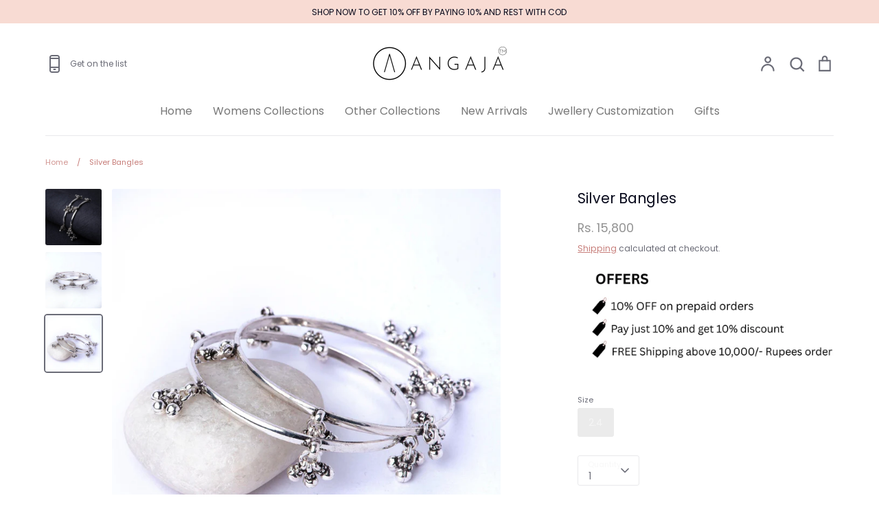

--- FILE ---
content_type: text/html; charset=utf-8
request_url: https://angajasilver.com/products/silver-bangles-90
body_size: 35722
content:
<!doctype html>
<html class="no-js supports-no-cookies" lang="en">
<head>
<!-- Event snippet for Google Shopping App Add Payment Info conversion page -->
<script>
  gtag('event', 'conversion', {
      'send_to': 'AW-628012950/yRKMCOXpiNIBEJbvuqsC',
      'value': 0.0,
      'transaction_id': ''
  });
</script>
<!-- Google tag (gtag.js) -->
<script async src="https://www.googletagmanager.com/gtag/js?id=AW-628012950"></script>
<script>
  window.dataLayer = window.dataLayer || [];
  function gtag(){dataLayer.push(arguments);}
  gtag('js', new Date());

  gtag('config', 'AW-628012950');
</script>
<!-- Event snippet for Google Shopping App Add Payment Info conversion page -->
<script>
  gtag('event', 'conversion', {
      'send_to': 'AW-628012950/yRKMCOXpiNIBEJbvuqsC',
      'value': 0.0,
      'transaction_id': ''
  });
</script>
  <style>
    .responsive-div {
      border: 1px solid black;
      border-radius: 3px;
      display: inline-block;
      text-align: center;
      vertical-align: middle;
      align-items: flex-start;
      width: 100%;
    }

    @media (min-width: 768px) {
      .responsive-div {
        width: 75%;
      }
    }

    @media (min-width: 992px) {
      .responsive-div {
        width: 50%;
      }
    }

    @media (min-width: 1200px) {
      .responsive-div {
        width: 25%;
      }
    }
  </style>



  
  <!-- Expression 8.2.1 -->
  <meta charset="utf-8" />
<meta name="viewport" content="width=device-width,initial-scale=1.0" />
<meta http-equiv="X-UA-Compatible" content="IE=edge">

<link rel="preconnect" href="https://cdn.shopify.com" crossorigin>
<link rel="preconnect" href="https://fonts.shopify.com" crossorigin>
<link rel="preconnect" href="https://monorail-edge.shopifysvc.com"><link rel="preload" as="font" href="//angajasilver.com/cdn/fonts/poppins/poppins_n4.0ba78fa5af9b0e1a374041b3ceaadf0a43b41362.woff2" type="font/woff2" crossorigin><link rel="preload" as="font" href="//angajasilver.com/cdn/fonts/poppins/poppins_n4.0ba78fa5af9b0e1a374041b3ceaadf0a43b41362.woff2" type="font/woff2" crossorigin><link rel="preload" as="font" href="//angajasilver.com/cdn/fonts/poppins/poppins_n4.0ba78fa5af9b0e1a374041b3ceaadf0a43b41362.woff2" type="font/woff2" crossorigin><link rel="preload" as="font" href="//angajasilver.com/cdn/fonts/bodoni_moda/bodonimoda_n4.025af1859727a91866b3c708393a6dc972156491.woff2" type="font/woff2" crossorigin><link rel="preload" href="//angajasilver.com/cdn/shop/t/29/assets/vendor.min.js?v=103310743411896483601722343891" as="script">
<link rel="preload" href="//angajasilver.com/cdn/shop/t/29/assets/theme.js?v=52266105032601329341740988644" as="script"><link rel="canonical" href="https://angajasilver.com/products/silver-bangles-90" /><link rel="icon" href="//angajasilver.com/cdn/shop/files/Hi_Resolution-Website_Logo_1.png?crop=center&height=48&v=1708419694&width=48" type="image/png"><meta name="description" content="Handcrafted Silver Bangles. Set of 2 Bangles  size 2.4,   Weight     - 31 gm Material    - 925 sterling silver Embrace the sparkle of tradition with these intricately designed metallic bangles. Each bangle is handcrafted from 92.5 sterling silver and features small spherical embellishments clustered at different points">
<title>Silver Bangles
    
    
    
      &ndash; Angaja Silver
    
</title>

  <meta property="og:site_name" content="Angaja Silver">
<meta property="og:url" content="https://angajasilver.com/products/silver-bangles-90">
<meta property="og:title" content="Silver Bangles">
<meta property="og:type" content="product">
<meta property="og:description" content="Handcrafted Silver Bangles. Set of 2 Bangles  size 2.4,   Weight     - 31 gm Material    - 925 sterling silver Embrace the sparkle of tradition with these intricately designed metallic bangles. Each bangle is handcrafted from 92.5 sterling silver and features small spherical embellishments clustered at different points"><meta property="og:image" content="http://angajasilver.com/cdn/shop/products/Silver-Bangles-Angaja-Silver-296_1200x1200.jpg?v=1677833614">
  <meta property="og:image:secure_url" content="https://angajasilver.com/cdn/shop/products/Silver-Bangles-Angaja-Silver-296_1200x1200.jpg?v=1677833614">
  <meta property="og:image:width" content="2375">
  <meta property="og:image:height" content="2375"><meta property="og:price:amount" content="15,800">
  <meta property="og:price:currency" content="INR"><meta name="twitter:card" content="summary_large_image">
<meta name="twitter:title" content="Silver Bangles">
<meta name="twitter:description" content="Handcrafted Silver Bangles. Set of 2 Bangles  size 2.4,   Weight     - 31 gm Material    - 925 sterling silver Embrace the sparkle of tradition with these intricately designed metallic bangles. Each bangle is handcrafted from 92.5 sterling silver and features small spherical embellishments clustered at different points">

<style>
    @font-face {
  font-family: "Bodoni Moda";
  font-weight: 400;
  font-style: normal;
  font-display: fallback;
  src: url("//angajasilver.com/cdn/fonts/bodoni_moda/bodonimoda_n4.025af1859727a91866b3c708393a6dc972156491.woff2") format("woff2"),
       url("//angajasilver.com/cdn/fonts/bodoni_moda/bodonimoda_n4.aebb4417dfed0dc5ec4a330249c3862add089916.woff") format("woff");
}

    @font-face {
  font-family: Poppins;
  font-weight: 400;
  font-style: normal;
  font-display: fallback;
  src: url("//angajasilver.com/cdn/fonts/poppins/poppins_n4.0ba78fa5af9b0e1a374041b3ceaadf0a43b41362.woff2") format("woff2"),
       url("//angajasilver.com/cdn/fonts/poppins/poppins_n4.214741a72ff2596839fc9760ee7a770386cf16ca.woff") format("woff");
}

    @font-face {
  font-family: Poppins;
  font-weight: 500;
  font-style: normal;
  font-display: fallback;
  src: url("//angajasilver.com/cdn/fonts/poppins/poppins_n5.ad5b4b72b59a00358afc706450c864c3c8323842.woff2") format("woff2"),
       url("//angajasilver.com/cdn/fonts/poppins/poppins_n5.33757fdf985af2d24b32fcd84c9a09224d4b2c39.woff") format("woff");
}

    @font-face {
  font-family: Poppins;
  font-weight: 700;
  font-style: normal;
  font-display: fallback;
  src: url("//angajasilver.com/cdn/fonts/poppins/poppins_n7.56758dcf284489feb014a026f3727f2f20a54626.woff2") format("woff2"),
       url("//angajasilver.com/cdn/fonts/poppins/poppins_n7.f34f55d9b3d3205d2cd6f64955ff4b36f0cfd8da.woff") format("woff");
}

    @font-face {
  font-family: Poppins;
  font-weight: 400;
  font-style: italic;
  font-display: fallback;
  src: url("//angajasilver.com/cdn/fonts/poppins/poppins_i4.846ad1e22474f856bd6b81ba4585a60799a9f5d2.woff2") format("woff2"),
       url("//angajasilver.com/cdn/fonts/poppins/poppins_i4.56b43284e8b52fc64c1fd271f289a39e8477e9ec.woff") format("woff");
}

    @font-face {
  font-family: Poppins;
  font-weight: 700;
  font-style: italic;
  font-display: fallback;
  src: url("//angajasilver.com/cdn/fonts/poppins/poppins_i7.42fd71da11e9d101e1e6c7932199f925f9eea42d.woff2") format("woff2"),
       url("//angajasilver.com/cdn/fonts/poppins/poppins_i7.ec8499dbd7616004e21155106d13837fff4cf556.woff") format("woff");
}

    @font-face {
  font-family: Poppins;
  font-weight: 400;
  font-style: normal;
  font-display: fallback;
  src: url("//angajasilver.com/cdn/fonts/poppins/poppins_n4.0ba78fa5af9b0e1a374041b3ceaadf0a43b41362.woff2") format("woff2"),
       url("//angajasilver.com/cdn/fonts/poppins/poppins_n4.214741a72ff2596839fc9760ee7a770386cf16ca.woff") format("woff");
}

    @font-face {
  font-family: Poppins;
  font-weight: 400;
  font-style: normal;
  font-display: fallback;
  src: url("//angajasilver.com/cdn/fonts/poppins/poppins_n4.0ba78fa5af9b0e1a374041b3ceaadf0a43b41362.woff2") format("woff2"),
       url("//angajasilver.com/cdn/fonts/poppins/poppins_n4.214741a72ff2596839fc9760ee7a770386cf16ca.woff") format("woff");
}

  </style>

  <link href="//angajasilver.com/cdn/shop/t/29/assets/styles.css?v=76970521402548811421759332765" rel="stylesheet" type="text/css" media="all" />

  <script>
    document.documentElement.className = document.documentElement.className.replace('no-js', 'js');
    window.theme = window.theme || {};
    window.slate = window.slate || {};

    
    theme.moneyFormatWithCodePreference = "\u003cspan class=money\u003eRs. {{amount_no_decimals}} \u003c\/span\u003e";
    

    theme.moneyFormat = "\u003cspan class=money\u003eRs. {{amount_no_decimals}} \u003c\/span\u003e";
    theme.strings = {
      addToCart: "Add to Cart",
      soldOut: "Sold Out",
      unavailable: "Unavailable",
      addressError: "Error looking up that address",
      addressNoResults: "No results for that address",
      addressQueryLimit: "You have exceeded the Google API usage limit. Consider upgrading to a \u003ca href=\"https:\/\/developers.google.com\/maps\/premium\/usage-limits\"\u003ePremium Plan\u003c\/a\u003e.",
      authError: "There was a problem authenticating your Google Maps API Key.",
      addingToCart: "Adding",
      addedToCart: "Added",
      goToCart: "Go to cart",
      cart: "Cart",
      cartTermsNotChecked: "You must agree to the terms and conditions before continuing.",
      quantityTooHigh: "You can only have [[ quantity ]] in your cart",
      unitPriceSeparator: " \/ ",
      searchResultsPages: "Pages",
      searchResultsProducts: "Products",
      searchResultsArticles: "Articles",
      searchResultsQueries: "Suggestions",
      searchResultsViewAll: "View all results",
      searchResultsNoResults: "Sorry, we couldn\u0026#39;t find any results",
      previous: "Previous",
      next: "Next",
      cart_shipping_calculator_hide_calculator: "Hide shipping calculator",
      cart_shipping_calculator_title: "Get shipping estimates",
      cart_general_hide_note: "Hide instructions for seller",
      cart_general_show_note: "Add instructions for seller",
      inventoryNotice: "[[ quantity ]] in stock",
      imageSlider: "Image slider"
    };
    theme.routes = {
      account_addresses_url: '/account/addresses',
      search_url: '/search',
      cart_url: '/cart',
      cart_add_url: '/cart/add',
      cart_change_url: '/cart/change'
    };
    theme.settings = {
      dynamicQtyOpts: true
    };
  </script><script src="//angajasilver.com/cdn/shop/t/29/assets/vendor.min.js?v=103310743411896483601722343891" defer="defer"></script>
  <script src="//angajasilver.com/cdn/shop/t/29/assets/theme.js?v=52266105032601329341740988644" defer="defer"></script>

  <script>window.performance && window.performance.mark && window.performance.mark('shopify.content_for_header.start');</script><meta name="google-site-verification" content="y5DvAexzuscOEx0GaXQewwNe4ZnZ2rBjfkdc0knh2lM">
<meta name="facebook-domain-verification" content="ix8fc49t7oip9oifg7l7i54ou3qkqz">
<meta id="shopify-digital-wallet" name="shopify-digital-wallet" content="/27000569917/digital_wallets/dialog">
<link rel="alternate" type="application/json+oembed" href="https://angajasilver.com/products/silver-bangles-90.oembed">
<script async="async" src="/checkouts/internal/preloads.js?locale=en-IN"></script>
<script id="shopify-features" type="application/json">{"accessToken":"0cb3cb5073de1a4bcac968d155204999","betas":["rich-media-storefront-analytics"],"domain":"angajasilver.com","predictiveSearch":true,"shopId":27000569917,"locale":"en"}</script>
<script>var Shopify = Shopify || {};
Shopify.shop = "angaja-silver.myshopify.com";
Shopify.locale = "en";
Shopify.currency = {"active":"INR","rate":"1.0"};
Shopify.country = "IN";
Shopify.theme = {"name":"Expression v1.0","id":129435041853,"schema_name":"Expression","schema_version":"8.2.1","theme_store_id":230,"role":"main"};
Shopify.theme.handle = "null";
Shopify.theme.style = {"id":null,"handle":null};
Shopify.cdnHost = "angajasilver.com/cdn";
Shopify.routes = Shopify.routes || {};
Shopify.routes.root = "/";</script>
<script type="module">!function(o){(o.Shopify=o.Shopify||{}).modules=!0}(window);</script>
<script>!function(o){function n(){var o=[];function n(){o.push(Array.prototype.slice.apply(arguments))}return n.q=o,n}var t=o.Shopify=o.Shopify||{};t.loadFeatures=n(),t.autoloadFeatures=n()}(window);</script>
<script id="shop-js-analytics" type="application/json">{"pageType":"product"}</script>
<script defer="defer" async type="module" src="//angajasilver.com/cdn/shopifycloud/shop-js/modules/v2/client.init-shop-cart-sync_BdyHc3Nr.en.esm.js"></script>
<script defer="defer" async type="module" src="//angajasilver.com/cdn/shopifycloud/shop-js/modules/v2/chunk.common_Daul8nwZ.esm.js"></script>
<script type="module">
  await import("//angajasilver.com/cdn/shopifycloud/shop-js/modules/v2/client.init-shop-cart-sync_BdyHc3Nr.en.esm.js");
await import("//angajasilver.com/cdn/shopifycloud/shop-js/modules/v2/chunk.common_Daul8nwZ.esm.js");

  window.Shopify.SignInWithShop?.initShopCartSync?.({"fedCMEnabled":true,"windoidEnabled":true});

</script>
<script>(function() {
  var isLoaded = false;
  function asyncLoad() {
    if (isLoaded) return;
    isLoaded = true;
    var urls = ["https:\/\/analyzely.gropulse.com\/js\/active.js?shop=angaja-silver.myshopify.com","https:\/\/api.fastbundle.co\/scripts\/src.js?shop=angaja-silver.myshopify.com","https:\/\/api.fastbundle.co\/scripts\/script_tag.js?shop=angaja-silver.myshopify.com"];
    for (var i = 0; i < urls.length; i++) {
      var s = document.createElement('script');
      s.type = 'text/javascript';
      s.async = true;
      s.src = urls[i];
      var x = document.getElementsByTagName('script')[0];
      x.parentNode.insertBefore(s, x);
    }
  };
  if(window.attachEvent) {
    window.attachEvent('onload', asyncLoad);
  } else {
    window.addEventListener('load', asyncLoad, false);
  }
})();</script>
<script id="__st">var __st={"a":27000569917,"offset":19800,"reqid":"de9b0e31-4c45-4c1d-ad6d-53f51715db30-1768949151","pageurl":"angajasilver.com\/products\/silver-bangles-90","u":"c26976e19336","p":"product","rtyp":"product","rid":6833799823421};</script>
<script>window.ShopifyPaypalV4VisibilityTracking = true;</script>
<script id="form-persister">!function(){'use strict';const t='contact',e='new_comment',n=[[t,t],['blogs',e],['comments',e],[t,'customer']],o='password',r='form_key',c=['recaptcha-v3-token','g-recaptcha-response','h-captcha-response',o],s=()=>{try{return window.sessionStorage}catch{return}},i='__shopify_v',u=t=>t.elements[r],a=function(){const t=[...n].map((([t,e])=>`form[action*='/${t}']:not([data-nocaptcha='true']) input[name='form_type'][value='${e}']`)).join(',');var e;return e=t,()=>e?[...document.querySelectorAll(e)].map((t=>t.form)):[]}();function m(t){const e=u(t);a().includes(t)&&(!e||!e.value)&&function(t){try{if(!s())return;!function(t){const e=s();if(!e)return;const n=u(t);if(!n)return;const o=n.value;o&&e.removeItem(o)}(t);const e=Array.from(Array(32),(()=>Math.random().toString(36)[2])).join('');!function(t,e){u(t)||t.append(Object.assign(document.createElement('input'),{type:'hidden',name:r})),t.elements[r].value=e}(t,e),function(t,e){const n=s();if(!n)return;const r=[...t.querySelectorAll(`input[type='${o}']`)].map((({name:t})=>t)),u=[...c,...r],a={};for(const[o,c]of new FormData(t).entries())u.includes(o)||(a[o]=c);n.setItem(e,JSON.stringify({[i]:1,action:t.action,data:a}))}(t,e)}catch(e){console.error('failed to persist form',e)}}(t)}const f=t=>{if('true'===t.dataset.persistBound)return;const e=function(t,e){const n=function(t){return'function'==typeof t.submit?t.submit:HTMLFormElement.prototype.submit}(t).bind(t);return function(){let t;return()=>{t||(t=!0,(()=>{try{e(),n()}catch(t){(t=>{console.error('form submit failed',t)})(t)}})(),setTimeout((()=>t=!1),250))}}()}(t,(()=>{m(t)}));!function(t,e){if('function'==typeof t.submit&&'function'==typeof e)try{t.submit=e}catch{}}(t,e),t.addEventListener('submit',(t=>{t.preventDefault(),e()})),t.dataset.persistBound='true'};!function(){function t(t){const e=(t=>{const e=t.target;return e instanceof HTMLFormElement?e:e&&e.form})(t);e&&m(e)}document.addEventListener('submit',t),document.addEventListener('DOMContentLoaded',(()=>{const e=a();for(const t of e)f(t);var n;n=document.body,new window.MutationObserver((t=>{for(const e of t)if('childList'===e.type&&e.addedNodes.length)for(const t of e.addedNodes)1===t.nodeType&&'FORM'===t.tagName&&a().includes(t)&&f(t)})).observe(n,{childList:!0,subtree:!0,attributes:!1}),document.removeEventListener('submit',t)}))}()}();</script>
<script integrity="sha256-4kQ18oKyAcykRKYeNunJcIwy7WH5gtpwJnB7kiuLZ1E=" data-source-attribution="shopify.loadfeatures" defer="defer" src="//angajasilver.com/cdn/shopifycloud/storefront/assets/storefront/load_feature-a0a9edcb.js" crossorigin="anonymous"></script>
<script data-source-attribution="shopify.dynamic_checkout.dynamic.init">var Shopify=Shopify||{};Shopify.PaymentButton=Shopify.PaymentButton||{isStorefrontPortableWallets:!0,init:function(){window.Shopify.PaymentButton.init=function(){};var t=document.createElement("script");t.src="https://angajasilver.com/cdn/shopifycloud/portable-wallets/latest/portable-wallets.en.js",t.type="module",document.head.appendChild(t)}};
</script>
<script data-source-attribution="shopify.dynamic_checkout.buyer_consent">
  function portableWalletsHideBuyerConsent(e){var t=document.getElementById("shopify-buyer-consent"),n=document.getElementById("shopify-subscription-policy-button");t&&n&&(t.classList.add("hidden"),t.setAttribute("aria-hidden","true"),n.removeEventListener("click",e))}function portableWalletsShowBuyerConsent(e){var t=document.getElementById("shopify-buyer-consent"),n=document.getElementById("shopify-subscription-policy-button");t&&n&&(t.classList.remove("hidden"),t.removeAttribute("aria-hidden"),n.addEventListener("click",e))}window.Shopify?.PaymentButton&&(window.Shopify.PaymentButton.hideBuyerConsent=portableWalletsHideBuyerConsent,window.Shopify.PaymentButton.showBuyerConsent=portableWalletsShowBuyerConsent);
</script>
<script>
  function portableWalletsCleanup(e){e&&e.src&&console.error("Failed to load portable wallets script "+e.src);var t=document.querySelectorAll("shopify-accelerated-checkout .shopify-payment-button__skeleton, shopify-accelerated-checkout-cart .wallet-cart-button__skeleton"),e=document.getElementById("shopify-buyer-consent");for(let e=0;e<t.length;e++)t[e].remove();e&&e.remove()}function portableWalletsNotLoadedAsModule(e){e instanceof ErrorEvent&&"string"==typeof e.message&&e.message.includes("import.meta")&&"string"==typeof e.filename&&e.filename.includes("portable-wallets")&&(window.removeEventListener("error",portableWalletsNotLoadedAsModule),window.Shopify.PaymentButton.failedToLoad=e,"loading"===document.readyState?document.addEventListener("DOMContentLoaded",window.Shopify.PaymentButton.init):window.Shopify.PaymentButton.init())}window.addEventListener("error",portableWalletsNotLoadedAsModule);
</script>

<script type="module" src="https://angajasilver.com/cdn/shopifycloud/portable-wallets/latest/portable-wallets.en.js" onError="portableWalletsCleanup(this)" crossorigin="anonymous"></script>
<script nomodule>
  document.addEventListener("DOMContentLoaded", portableWalletsCleanup);
</script>

<script id='scb4127' type='text/javascript' async='' src='https://angajasilver.com/cdn/shopifycloud/privacy-banner/storefront-banner.js'></script><link id="shopify-accelerated-checkout-styles" rel="stylesheet" media="screen" href="https://angajasilver.com/cdn/shopifycloud/portable-wallets/latest/accelerated-checkout-backwards-compat.css" crossorigin="anonymous">
<style id="shopify-accelerated-checkout-cart">
        #shopify-buyer-consent {
  margin-top: 1em;
  display: inline-block;
  width: 100%;
}

#shopify-buyer-consent.hidden {
  display: none;
}

#shopify-subscription-policy-button {
  background: none;
  border: none;
  padding: 0;
  text-decoration: underline;
  font-size: inherit;
  cursor: pointer;
}

#shopify-subscription-policy-button::before {
  box-shadow: none;
}

      </style>
<script id="sections-script" data-sections="product-recommendations" defer="defer" src="//angajasilver.com/cdn/shop/t/29/compiled_assets/scripts.js?v=7295"></script>
<script>window.performance && window.performance.mark && window.performance.mark('shopify.content_for_header.end');</script>

  <!-- Breeze App Loader -->
  <!-- Do not remove -->
  <script type="module"
        src="https://sdk.breeze.in/electron/110.0.0/index.js"
        type="module"
        id="breeze-script-tag"
        data-environment="release"
        data-platform="shopify"
        data-enable-external-trackers="true"
        data-enable-snap-tracker="true"
        data-enable-ga="true"
        data-enable-fbp="true"
        data-emit-tracker-events="true"
        data-ga4-measurement-id="G-Z0E0J3Z12C"
        data-ga-version="new"
        data-merchantid="angajasilver"
        ghost-mode="false"
        async>
      </script>
  <!-- The above can be modified as per the merchant's requirement -->
  <!-- End of Breeze App Loader -->
  
   <script src="//angajasilver.com/cdn/shop/t/29/assets/juspaypopcoin.js?v=123842116431501043461722938925" async></script>

  
<link href="https://monorail-edge.shopifysvc.com" rel="dns-prefetch">
<script>(function(){if ("sendBeacon" in navigator && "performance" in window) {try {var session_token_from_headers = performance.getEntriesByType('navigation')[0].serverTiming.find(x => x.name == '_s').description;} catch {var session_token_from_headers = undefined;}var session_cookie_matches = document.cookie.match(/_shopify_s=([^;]*)/);var session_token_from_cookie = session_cookie_matches && session_cookie_matches.length === 2 ? session_cookie_matches[1] : "";var session_token = session_token_from_headers || session_token_from_cookie || "";function handle_abandonment_event(e) {var entries = performance.getEntries().filter(function(entry) {return /monorail-edge.shopifysvc.com/.test(entry.name);});if (!window.abandonment_tracked && entries.length === 0) {window.abandonment_tracked = true;var currentMs = Date.now();var navigation_start = performance.timing.navigationStart;var payload = {shop_id: 27000569917,url: window.location.href,navigation_start,duration: currentMs - navigation_start,session_token,page_type: "product"};window.navigator.sendBeacon("https://monorail-edge.shopifysvc.com/v1/produce", JSON.stringify({schema_id: "online_store_buyer_site_abandonment/1.1",payload: payload,metadata: {event_created_at_ms: currentMs,event_sent_at_ms: currentMs}}));}}window.addEventListener('pagehide', handle_abandonment_event);}}());</script>
<script id="web-pixels-manager-setup">(function e(e,d,r,n,o){if(void 0===o&&(o={}),!Boolean(null===(a=null===(i=window.Shopify)||void 0===i?void 0:i.analytics)||void 0===a?void 0:a.replayQueue)){var i,a;window.Shopify=window.Shopify||{};var t=window.Shopify;t.analytics=t.analytics||{};var s=t.analytics;s.replayQueue=[],s.publish=function(e,d,r){return s.replayQueue.push([e,d,r]),!0};try{self.performance.mark("wpm:start")}catch(e){}var l=function(){var e={modern:/Edge?\/(1{2}[4-9]|1[2-9]\d|[2-9]\d{2}|\d{4,})\.\d+(\.\d+|)|Firefox\/(1{2}[4-9]|1[2-9]\d|[2-9]\d{2}|\d{4,})\.\d+(\.\d+|)|Chrom(ium|e)\/(9{2}|\d{3,})\.\d+(\.\d+|)|(Maci|X1{2}).+ Version\/(15\.\d+|(1[6-9]|[2-9]\d|\d{3,})\.\d+)([,.]\d+|)( \(\w+\)|)( Mobile\/\w+|) Safari\/|Chrome.+OPR\/(9{2}|\d{3,})\.\d+\.\d+|(CPU[ +]OS|iPhone[ +]OS|CPU[ +]iPhone|CPU IPhone OS|CPU iPad OS)[ +]+(15[._]\d+|(1[6-9]|[2-9]\d|\d{3,})[._]\d+)([._]\d+|)|Android:?[ /-](13[3-9]|1[4-9]\d|[2-9]\d{2}|\d{4,})(\.\d+|)(\.\d+|)|Android.+Firefox\/(13[5-9]|1[4-9]\d|[2-9]\d{2}|\d{4,})\.\d+(\.\d+|)|Android.+Chrom(ium|e)\/(13[3-9]|1[4-9]\d|[2-9]\d{2}|\d{4,})\.\d+(\.\d+|)|SamsungBrowser\/([2-9]\d|\d{3,})\.\d+/,legacy:/Edge?\/(1[6-9]|[2-9]\d|\d{3,})\.\d+(\.\d+|)|Firefox\/(5[4-9]|[6-9]\d|\d{3,})\.\d+(\.\d+|)|Chrom(ium|e)\/(5[1-9]|[6-9]\d|\d{3,})\.\d+(\.\d+|)([\d.]+$|.*Safari\/(?![\d.]+ Edge\/[\d.]+$))|(Maci|X1{2}).+ Version\/(10\.\d+|(1[1-9]|[2-9]\d|\d{3,})\.\d+)([,.]\d+|)( \(\w+\)|)( Mobile\/\w+|) Safari\/|Chrome.+OPR\/(3[89]|[4-9]\d|\d{3,})\.\d+\.\d+|(CPU[ +]OS|iPhone[ +]OS|CPU[ +]iPhone|CPU IPhone OS|CPU iPad OS)[ +]+(10[._]\d+|(1[1-9]|[2-9]\d|\d{3,})[._]\d+)([._]\d+|)|Android:?[ /-](13[3-9]|1[4-9]\d|[2-9]\d{2}|\d{4,})(\.\d+|)(\.\d+|)|Mobile Safari.+OPR\/([89]\d|\d{3,})\.\d+\.\d+|Android.+Firefox\/(13[5-9]|1[4-9]\d|[2-9]\d{2}|\d{4,})\.\d+(\.\d+|)|Android.+Chrom(ium|e)\/(13[3-9]|1[4-9]\d|[2-9]\d{2}|\d{4,})\.\d+(\.\d+|)|Android.+(UC? ?Browser|UCWEB|U3)[ /]?(15\.([5-9]|\d{2,})|(1[6-9]|[2-9]\d|\d{3,})\.\d+)\.\d+|SamsungBrowser\/(5\.\d+|([6-9]|\d{2,})\.\d+)|Android.+MQ{2}Browser\/(14(\.(9|\d{2,})|)|(1[5-9]|[2-9]\d|\d{3,})(\.\d+|))(\.\d+|)|K[Aa][Ii]OS\/(3\.\d+|([4-9]|\d{2,})\.\d+)(\.\d+|)/},d=e.modern,r=e.legacy,n=navigator.userAgent;return n.match(d)?"modern":n.match(r)?"legacy":"unknown"}(),u="modern"===l?"modern":"legacy",c=(null!=n?n:{modern:"",legacy:""})[u],f=function(e){return[e.baseUrl,"/wpm","/b",e.hashVersion,"modern"===e.buildTarget?"m":"l",".js"].join("")}({baseUrl:d,hashVersion:r,buildTarget:u}),m=function(e){var d=e.version,r=e.bundleTarget,n=e.surface,o=e.pageUrl,i=e.monorailEndpoint;return{emit:function(e){var a=e.status,t=e.errorMsg,s=(new Date).getTime(),l=JSON.stringify({metadata:{event_sent_at_ms:s},events:[{schema_id:"web_pixels_manager_load/3.1",payload:{version:d,bundle_target:r,page_url:o,status:a,surface:n,error_msg:t},metadata:{event_created_at_ms:s}}]});if(!i)return console&&console.warn&&console.warn("[Web Pixels Manager] No Monorail endpoint provided, skipping logging."),!1;try{return self.navigator.sendBeacon.bind(self.navigator)(i,l)}catch(e){}var u=new XMLHttpRequest;try{return u.open("POST",i,!0),u.setRequestHeader("Content-Type","text/plain"),u.send(l),!0}catch(e){return console&&console.warn&&console.warn("[Web Pixels Manager] Got an unhandled error while logging to Monorail."),!1}}}}({version:r,bundleTarget:l,surface:e.surface,pageUrl:self.location.href,monorailEndpoint:e.monorailEndpoint});try{o.browserTarget=l,function(e){var d=e.src,r=e.async,n=void 0===r||r,o=e.onload,i=e.onerror,a=e.sri,t=e.scriptDataAttributes,s=void 0===t?{}:t,l=document.createElement("script"),u=document.querySelector("head"),c=document.querySelector("body");if(l.async=n,l.src=d,a&&(l.integrity=a,l.crossOrigin="anonymous"),s)for(var f in s)if(Object.prototype.hasOwnProperty.call(s,f))try{l.dataset[f]=s[f]}catch(e){}if(o&&l.addEventListener("load",o),i&&l.addEventListener("error",i),u)u.appendChild(l);else{if(!c)throw new Error("Did not find a head or body element to append the script");c.appendChild(l)}}({src:f,async:!0,onload:function(){if(!function(){var e,d;return Boolean(null===(d=null===(e=window.Shopify)||void 0===e?void 0:e.analytics)||void 0===d?void 0:d.initialized)}()){var d=window.webPixelsManager.init(e)||void 0;if(d){var r=window.Shopify.analytics;r.replayQueue.forEach((function(e){var r=e[0],n=e[1],o=e[2];d.publishCustomEvent(r,n,o)})),r.replayQueue=[],r.publish=d.publishCustomEvent,r.visitor=d.visitor,r.initialized=!0}}},onerror:function(){return m.emit({status:"failed",errorMsg:"".concat(f," has failed to load")})},sri:function(e){var d=/^sha384-[A-Za-z0-9+/=]+$/;return"string"==typeof e&&d.test(e)}(c)?c:"",scriptDataAttributes:o}),m.emit({status:"loading"})}catch(e){m.emit({status:"failed",errorMsg:(null==e?void 0:e.message)||"Unknown error"})}}})({shopId: 27000569917,storefrontBaseUrl: "https://angajasilver.com",extensionsBaseUrl: "https://extensions.shopifycdn.com/cdn/shopifycloud/web-pixels-manager",monorailEndpoint: "https://monorail-edge.shopifysvc.com/unstable/produce_batch",surface: "storefront-renderer",enabledBetaFlags: ["2dca8a86"],webPixelsConfigList: [{"id":"330629181","configuration":"{\"config\":\"{\\\"google_tag_ids\\\":[\\\"G-Z0E0J3Z12C\\\",\\\"AW-628012950\\\",\\\"GT-NCNZK8T\\\"],\\\"target_country\\\":\\\"IN\\\",\\\"gtag_events\\\":[{\\\"type\\\":\\\"search\\\",\\\"action_label\\\":[\\\"G-Z0E0J3Z12C\\\",\\\"AW-628012950\\\/-S-VCOLpiNIBEJbvuqsC\\\",\\\"MC-TZ910XRQQQ\\\"]},{\\\"type\\\":\\\"begin_checkout\\\",\\\"action_label\\\":[\\\"G-Z0E0J3Z12C\\\",\\\"AW-628012950\\\/qJtcCN_piNIBEJbvuqsC\\\",\\\"MC-TZ910XRQQQ\\\"]},{\\\"type\\\":\\\"view_item\\\",\\\"action_label\\\":[\\\"G-Z0E0J3Z12C\\\",\\\"AW-628012950\\\/nfvcCNnpiNIBEJbvuqsC\\\",\\\"MC-GF17T56T4K\\\",\\\"MC-TZ910XRQQQ\\\"]},{\\\"type\\\":\\\"purchase\\\",\\\"action_label\\\":[\\\"G-Z0E0J3Z12C\\\",\\\"AW-628012950\\\/_oo1CN7oiNIBEJbvuqsC\\\",\\\"MC-GF17T56T4K\\\",\\\"AW-628012950\\\/6j5iCPqUko8YEJbvuqsC\\\",\\\"MC-TZ910XRQQQ\\\"]},{\\\"type\\\":\\\"page_view\\\",\\\"action_label\\\":[\\\"G-Z0E0J3Z12C\\\",\\\"AW-628012950\\\/yMLTCNvoiNIBEJbvuqsC\\\",\\\"MC-GF17T56T4K\\\",\\\"MC-TZ910XRQQQ\\\"]},{\\\"type\\\":\\\"add_payment_info\\\",\\\"action_label\\\":[\\\"G-Z0E0J3Z12C\\\",\\\"AW-628012950\\\/yRKMCOXpiNIBEJbvuqsC\\\",\\\"MC-TZ910XRQQQ\\\"]},{\\\"type\\\":\\\"add_to_cart\\\",\\\"action_label\\\":[\\\"G-Z0E0J3Z12C\\\",\\\"AW-628012950\\\/PV2hCNzpiNIBEJbvuqsC\\\",\\\"MC-TZ910XRQQQ\\\"]}],\\\"enable_monitoring_mode\\\":false}\"}","eventPayloadVersion":"v1","runtimeContext":"OPEN","scriptVersion":"b2a88bafab3e21179ed38636efcd8a93","type":"APP","apiClientId":1780363,"privacyPurposes":[],"dataSharingAdjustments":{"protectedCustomerApprovalScopes":["read_customer_address","read_customer_email","read_customer_name","read_customer_personal_data","read_customer_phone"]}},{"id":"128155709","configuration":"{\"pixel_id\":\"2601117799988039\",\"pixel_type\":\"facebook_pixel\",\"metaapp_system_user_token\":\"-\"}","eventPayloadVersion":"v1","runtimeContext":"OPEN","scriptVersion":"ca16bc87fe92b6042fbaa3acc2fbdaa6","type":"APP","apiClientId":2329312,"privacyPurposes":["ANALYTICS","MARKETING","SALE_OF_DATA"],"dataSharingAdjustments":{"protectedCustomerApprovalScopes":["read_customer_address","read_customer_email","read_customer_name","read_customer_personal_data","read_customer_phone"]}},{"id":"33620029","configuration":"{\"addToCartUrl\":\"https:\\\/\\\/analyzely.gropulse.com\\\/add_to_cart_receiver\",\"paymentInfoSubmittedUrl\":\"https:\\\/\\\/analyzely.gropulse.com\\\/payment_info_receiver\",\"shippingInfoSubmittedUrl\":\"https:\\\/\\\/analyzely.gropulse.com\\\/shipping_info_receiver\",\"shop\":\"angaja-silver.myshopify.com\",\"apiKey\":\"393b3b4bb69acc2f58835a02f4aaa14b\"}","eventPayloadVersion":"v1","runtimeContext":"STRICT","scriptVersion":"9f9f9af0a4bfed3070b884ecbdee9345","type":"APP","apiClientId":7208304641,"privacyPurposes":["ANALYTICS","MARKETING","SALE_OF_DATA"],"dataSharingAdjustments":{"protectedCustomerApprovalScopes":["read_customer_personal_data"]}},{"id":"shopify-app-pixel","configuration":"{}","eventPayloadVersion":"v1","runtimeContext":"STRICT","scriptVersion":"0450","apiClientId":"shopify-pixel","type":"APP","privacyPurposes":["ANALYTICS","MARKETING"]},{"id":"shopify-custom-pixel","eventPayloadVersion":"v1","runtimeContext":"LAX","scriptVersion":"0450","apiClientId":"shopify-pixel","type":"CUSTOM","privacyPurposes":["ANALYTICS","MARKETING"]}],isMerchantRequest: false,initData: {"shop":{"name":"Angaja Silver","paymentSettings":{"currencyCode":"INR"},"myshopifyDomain":"angaja-silver.myshopify.com","countryCode":"IN","storefrontUrl":"https:\/\/angajasilver.com"},"customer":null,"cart":null,"checkout":null,"productVariants":[{"price":{"amount":15800.0,"currencyCode":"INR"},"product":{"title":"Silver Bangles","vendor":"Angaja Silver","id":"6833799823421","untranslatedTitle":"Silver Bangles","url":"\/products\/silver-bangles-90","type":"SilverBangles"},"id":"40066682454077","image":{"src":"\/\/angajasilver.com\/cdn\/shop\/products\/Silver-Bangles-Angaja-Silver-12.jpg?v=1677833611"},"sku":"","title":"2.4","untranslatedTitle":"2.4"}],"purchasingCompany":null},},"https://angajasilver.com/cdn","fcfee988w5aeb613cpc8e4bc33m6693e112",{"modern":"","legacy":""},{"shopId":"27000569917","storefrontBaseUrl":"https:\/\/angajasilver.com","extensionBaseUrl":"https:\/\/extensions.shopifycdn.com\/cdn\/shopifycloud\/web-pixels-manager","surface":"storefront-renderer","enabledBetaFlags":"[\"2dca8a86\"]","isMerchantRequest":"false","hashVersion":"fcfee988w5aeb613cpc8e4bc33m6693e112","publish":"custom","events":"[[\"page_viewed\",{}],[\"product_viewed\",{\"productVariant\":{\"price\":{\"amount\":15800.0,\"currencyCode\":\"INR\"},\"product\":{\"title\":\"Silver Bangles\",\"vendor\":\"Angaja Silver\",\"id\":\"6833799823421\",\"untranslatedTitle\":\"Silver Bangles\",\"url\":\"\/products\/silver-bangles-90\",\"type\":\"SilverBangles\"},\"id\":\"40066682454077\",\"image\":{\"src\":\"\/\/angajasilver.com\/cdn\/shop\/products\/Silver-Bangles-Angaja-Silver-12.jpg?v=1677833611\"},\"sku\":\"\",\"title\":\"2.4\",\"untranslatedTitle\":\"2.4\"}}]]"});</script><script>
  window.ShopifyAnalytics = window.ShopifyAnalytics || {};
  window.ShopifyAnalytics.meta = window.ShopifyAnalytics.meta || {};
  window.ShopifyAnalytics.meta.currency = 'INR';
  var meta = {"product":{"id":6833799823421,"gid":"gid:\/\/shopify\/Product\/6833799823421","vendor":"Angaja Silver","type":"SilverBangles","handle":"silver-bangles-90","variants":[{"id":40066682454077,"price":1580000,"name":"Silver Bangles - 2.4","public_title":"2.4","sku":""}],"remote":false},"page":{"pageType":"product","resourceType":"product","resourceId":6833799823421,"requestId":"de9b0e31-4c45-4c1d-ad6d-53f51715db30-1768949151"}};
  for (var attr in meta) {
    window.ShopifyAnalytics.meta[attr] = meta[attr];
  }
</script>
<script class="analytics">
  (function () {
    var customDocumentWrite = function(content) {
      var jquery = null;

      if (window.jQuery) {
        jquery = window.jQuery;
      } else if (window.Checkout && window.Checkout.$) {
        jquery = window.Checkout.$;
      }

      if (jquery) {
        jquery('body').append(content);
      }
    };

    var hasLoggedConversion = function(token) {
      if (token) {
        return document.cookie.indexOf('loggedConversion=' + token) !== -1;
      }
      return false;
    }

    var setCookieIfConversion = function(token) {
      if (token) {
        var twoMonthsFromNow = new Date(Date.now());
        twoMonthsFromNow.setMonth(twoMonthsFromNow.getMonth() + 2);

        document.cookie = 'loggedConversion=' + token + '; expires=' + twoMonthsFromNow;
      }
    }

    var trekkie = window.ShopifyAnalytics.lib = window.trekkie = window.trekkie || [];
    if (trekkie.integrations) {
      return;
    }
    trekkie.methods = [
      'identify',
      'page',
      'ready',
      'track',
      'trackForm',
      'trackLink'
    ];
    trekkie.factory = function(method) {
      return function() {
        var args = Array.prototype.slice.call(arguments);
        args.unshift(method);
        trekkie.push(args);
        return trekkie;
      };
    };
    for (var i = 0; i < trekkie.methods.length; i++) {
      var key = trekkie.methods[i];
      trekkie[key] = trekkie.factory(key);
    }
    trekkie.load = function(config) {
      trekkie.config = config || {};
      trekkie.config.initialDocumentCookie = document.cookie;
      var first = document.getElementsByTagName('script')[0];
      var script = document.createElement('script');
      script.type = 'text/javascript';
      script.onerror = function(e) {
        var scriptFallback = document.createElement('script');
        scriptFallback.type = 'text/javascript';
        scriptFallback.onerror = function(error) {
                var Monorail = {
      produce: function produce(monorailDomain, schemaId, payload) {
        var currentMs = new Date().getTime();
        var event = {
          schema_id: schemaId,
          payload: payload,
          metadata: {
            event_created_at_ms: currentMs,
            event_sent_at_ms: currentMs
          }
        };
        return Monorail.sendRequest("https://" + monorailDomain + "/v1/produce", JSON.stringify(event));
      },
      sendRequest: function sendRequest(endpointUrl, payload) {
        // Try the sendBeacon API
        if (window && window.navigator && typeof window.navigator.sendBeacon === 'function' && typeof window.Blob === 'function' && !Monorail.isIos12()) {
          var blobData = new window.Blob([payload], {
            type: 'text/plain'
          });

          if (window.navigator.sendBeacon(endpointUrl, blobData)) {
            return true;
          } // sendBeacon was not successful

        } // XHR beacon

        var xhr = new XMLHttpRequest();

        try {
          xhr.open('POST', endpointUrl);
          xhr.setRequestHeader('Content-Type', 'text/plain');
          xhr.send(payload);
        } catch (e) {
          console.log(e);
        }

        return false;
      },
      isIos12: function isIos12() {
        return window.navigator.userAgent.lastIndexOf('iPhone; CPU iPhone OS 12_') !== -1 || window.navigator.userAgent.lastIndexOf('iPad; CPU OS 12_') !== -1;
      }
    };
    Monorail.produce('monorail-edge.shopifysvc.com',
      'trekkie_storefront_load_errors/1.1',
      {shop_id: 27000569917,
      theme_id: 129435041853,
      app_name: "storefront",
      context_url: window.location.href,
      source_url: "//angajasilver.com/cdn/s/trekkie.storefront.cd680fe47e6c39ca5d5df5f0a32d569bc48c0f27.min.js"});

        };
        scriptFallback.async = true;
        scriptFallback.src = '//angajasilver.com/cdn/s/trekkie.storefront.cd680fe47e6c39ca5d5df5f0a32d569bc48c0f27.min.js';
        first.parentNode.insertBefore(scriptFallback, first);
      };
      script.async = true;
      script.src = '//angajasilver.com/cdn/s/trekkie.storefront.cd680fe47e6c39ca5d5df5f0a32d569bc48c0f27.min.js';
      first.parentNode.insertBefore(script, first);
    };
    trekkie.load(
      {"Trekkie":{"appName":"storefront","development":false,"defaultAttributes":{"shopId":27000569917,"isMerchantRequest":null,"themeId":129435041853,"themeCityHash":"9348879079947146687","contentLanguage":"en","currency":"INR","eventMetadataId":"545a61a6-712e-4d4d-92e5-75c9ce550d39"},"isServerSideCookieWritingEnabled":true,"monorailRegion":"shop_domain","enabledBetaFlags":["65f19447"]},"Session Attribution":{},"S2S":{"facebookCapiEnabled":true,"source":"trekkie-storefront-renderer","apiClientId":580111}}
    );

    var loaded = false;
    trekkie.ready(function() {
      if (loaded) return;
      loaded = true;

      window.ShopifyAnalytics.lib = window.trekkie;

      var originalDocumentWrite = document.write;
      document.write = customDocumentWrite;
      try { window.ShopifyAnalytics.merchantGoogleAnalytics.call(this); } catch(error) {};
      document.write = originalDocumentWrite;

      window.ShopifyAnalytics.lib.page(null,{"pageType":"product","resourceType":"product","resourceId":6833799823421,"requestId":"de9b0e31-4c45-4c1d-ad6d-53f51715db30-1768949151","shopifyEmitted":true});

      var match = window.location.pathname.match(/checkouts\/(.+)\/(thank_you|post_purchase)/)
      var token = match? match[1]: undefined;
      if (!hasLoggedConversion(token)) {
        setCookieIfConversion(token);
        window.ShopifyAnalytics.lib.track("Viewed Product",{"currency":"INR","variantId":40066682454077,"productId":6833799823421,"productGid":"gid:\/\/shopify\/Product\/6833799823421","name":"Silver Bangles - 2.4","price":"15800.00","sku":"","brand":"Angaja Silver","variant":"2.4","category":"SilverBangles","nonInteraction":true,"remote":false},undefined,undefined,{"shopifyEmitted":true});
      window.ShopifyAnalytics.lib.track("monorail:\/\/trekkie_storefront_viewed_product\/1.1",{"currency":"INR","variantId":40066682454077,"productId":6833799823421,"productGid":"gid:\/\/shopify\/Product\/6833799823421","name":"Silver Bangles - 2.4","price":"15800.00","sku":"","brand":"Angaja Silver","variant":"2.4","category":"SilverBangles","nonInteraction":true,"remote":false,"referer":"https:\/\/angajasilver.com\/products\/silver-bangles-90"});
      }
    });


        var eventsListenerScript = document.createElement('script');
        eventsListenerScript.async = true;
        eventsListenerScript.src = "//angajasilver.com/cdn/shopifycloud/storefront/assets/shop_events_listener-3da45d37.js";
        document.getElementsByTagName('head')[0].appendChild(eventsListenerScript);

})();</script>
  <script>
  if (!window.ga || (window.ga && typeof window.ga !== 'function')) {
    window.ga = function ga() {
      (window.ga.q = window.ga.q || []).push(arguments);
      if (window.Shopify && window.Shopify.analytics && typeof window.Shopify.analytics.publish === 'function') {
        window.Shopify.analytics.publish("ga_stub_called", {}, {sendTo: "google_osp_migration"});
      }
      console.error("Shopify's Google Analytics stub called with:", Array.from(arguments), "\nSee https://help.shopify.com/manual/promoting-marketing/pixels/pixel-migration#google for more information.");
    };
    if (window.Shopify && window.Shopify.analytics && typeof window.Shopify.analytics.publish === 'function') {
      window.Shopify.analytics.publish("ga_stub_initialized", {}, {sendTo: "google_osp_migration"});
    }
  }
</script>
<script
  defer
  src="https://angajasilver.com/cdn/shopifycloud/perf-kit/shopify-perf-kit-3.0.4.min.js"
  data-application="storefront-renderer"
  data-shop-id="27000569917"
  data-render-region="gcp-us-central1"
  data-page-type="product"
  data-theme-instance-id="129435041853"
  data-theme-name="Expression"
  data-theme-version="8.2.1"
  data-monorail-region="shop_domain"
  data-resource-timing-sampling-rate="10"
  data-shs="true"
  data-shs-beacon="true"
  data-shs-export-with-fetch="true"
  data-shs-logs-sample-rate="1"
  data-shs-beacon-endpoint="https://angajasilver.com/api/collect"
></script>
</head>

<body id="silver-bangles" class="template-product">
  <a class="in-page-link visually-hidden skip-link" href="#MainContent">Skip to content</a>

  <div class="header-group page-width page-content container">
    <!-- BEGIN sections: header-group -->
<div id="shopify-section-sections--15958892052541__announcement-bar" class="shopify-section shopify-section-group-header-group section-announcement-bar"><style data-shopify>
    .announcement-bar {
      color: #080a1c;
      background-color: #f8dbd3;
    }
    .announcement-bar a {
      color: #080a1c;
      text-decoration: none;
    }
    .announcement-bar--has-link:hover {
      background-color: #f1b7a7;
    }
  </style>
  <div class="announcement-bar announcement-bar--full-width" data-section-type="announcement-bar"><div class="page-width">
        <div class="container">
          <div class="announcement-bar__content">
            SHOP NOW TO GET 10% OFF BY PAYING 10% AND REST WITH COD
          </div>
        </div>
      </div></div>
</div><div id="shopify-section-sections--15958892052541__header" class="shopify-section shopify-section-group-header-group section-header"><style data-shopify>
.site-logo {
    max-width: 200px;
  }
  @media (max-width: 1023px) {
    .site-logo {
      max-width: 150px;
    }
  }</style>
<header class="page-header section--sections--15958892052541__header" data-section-id="sections--15958892052541__header" data-section-type="header">

    <div class="page-header--content">
      <div class="utils-bar relative">
        <div class="utils__left">
          <button class="btn btn--plain btn--menu js-mobile-menu-icon" aria-label="Toggle menu"><svg viewBox="0 0 24 16" xmlns="http://www.w3.org/2000/svg">
  <g>
    <polygon points="0 0 24 0 24 1 0 1"></polygon>
    <polygon points="0 7.5 24 7.5 24 8.5 0 8.5"></polygon>
    <polygon points="0 15 24 15 24 16 0 16"></polygon>
  </g>
</svg>
</button>

          
            

            
              
                <a class="quicklink__link" href="mailto:angajasilver@gmail.com">
                  <span class="quicklink__icon"><svg class="desktop-icon" viewBox="-4 0 22 26" version="1.1" xmlns="http://www.w3.org/2000/svg" xmlns:xlink="http://www.w3.org/1999/xlink">
  <g stroke-width="1">
    <path d="M3.5,2 C2.67157288,2 2,2.67157288 2,3.5 L2,22.5 C2,23.3284271 2.67157288,24 3.5,24 L11.5,24 C12.3284271,24 13,23.3284271 13,22.5 L13,3.5 C13,2.67157288 12.3284271,2 11.5,2 L3.5,2 Z M3.5,0 L11.5,0 C13.4329966,0 15,1.56700338 15,3.5 L15,22.5 C15,24.4329966 13.4329966,26 11.5,26 L3.5,26 C1.56700338,26 0,24.4329966 0,22.5 L0,3.5 C0,1.56700338 1.56700338,0 3.5,0 Z"></path>
    <polygon points="14.59375 4 14.59375 6 0.402816772 6 0.402816772 4"></polygon>
    <polygon points="14.59375 17 14.59375 19 0.402816772 19 0.402816772 17"></polygon>
    <path d="M8.5,20 C9.05228475,20 9.5,20.4477153 9.5,21 C9.5,21.5522847 9.05228475,22 8.5,22 L6.5,22 C5.94771525,22 5.5,21.5522847 5.5,21 C5.5,20.4477153 5.94771525,20 6.5,20 L8.5,20 Z"></path>
  </g>
</svg>
<svg class="mobile-icon" viewBox="-4 0 22 26" version="1.1" xmlns="http://www.w3.org/2000/svg" xmlns:xlink="http://www.w3.org/1999/xlink">
  <g stroke-width="1" transform="translate(0.500000, 0.500000)">
    <path d="M3,1 C1.8954305,1 1,1.8954305 1,3 L1,22 C1,23.1045695 1.8954305,24 3,24 L11,24 C12.1045695,24 13,23.1045695 13,22 L13,3 C13,1.8954305 12.1045695,1 11,1 L3,1 Z M3,0 L11,0 C12.6568542,0 14,1.34314575 14,3 L14,22 C14,23.6568542 12.6568542,25 11,25 L3,25 C1.34314575,25 0,23.6568542 0,22 L0,3 C0,1.34314575 1.34314575,0 3,0 Z"></path>
    <polygon points="13.59375 4 13.59375 5 0.402816772 5 0.402816772 4"></polygon>
    <polygon points="13.59375 17 13.59375 18 0.402816772 18 0.402816772 17"></polygon>
    <path d="M8,20 C8.27614237,20 8.5,20.2238576 8.5,20.5 C8.5,20.7761424 8.27614237,21 8,21 L6,21 C5.72385763,21 5.5,20.7761424 5.5,20.5 C5.5,20.2238576 5.72385763,20 6,20 L8,20 Z"></path>
  </g>
</svg>
</span>
                  <span class="quicklink__content">Get on the list</span>
                </a>
              
            

          
        </div>

        <div class="utils__center">
          <!-- LOGO / STORE NAME --><div class="h1 store-logo" itemscope itemtype="http://schema.org/Organization"><!-- DESKTOP LOGO -->
    <a href="/" itemprop="url" class="desktop-logo site-logo">
      <meta itemprop="name" content="Angaja Silver"><img src="//angajasilver.com/cdn/shop/files/eCommerce_Logo_-_2_Transparent_1d1aca44-09a3-4f4a-9b1f-ddb1f1ce6c54_400x.png?v=1613790058"
             width="3500"
             height="1000"
             alt="Angaja Silver"
             itemprop="logo"></a>

    <!-- MOBILE LOGO -->
    <a href="/" itemprop="url" class="mobile-logo site-logo">
      <meta itemprop="name" content="Angaja Silver"><img src="//angajasilver.com/cdn/shop/files/eCommerce_Logo_-_2_Transparent_1d1aca44-09a3-4f4a-9b1f-ddb1f1ce6c54_300x.png?v=1613790058"
             width="3500"
             height="1000"
             alt="Angaja Silver"
             itemprop="logo"></a></div>
        </div>

        <div class="utils__right">
          
            <div class="desktop-header-localization utils__item js">
              <form method="post" action="/localization" id="localization_form_desktop-header" accept-charset="UTF-8" class="selectors-form" enctype="multipart/form-data"><input type="hidden" name="form_type" value="localization" /><input type="hidden" name="utf8" value="✓" /><input type="hidden" name="_method" value="put" /><input type="hidden" name="return_to" value="/products/silver-bangles-90" /></form>
            </div>
          
          
            <div class="accounts utils__item accounts--desktop">
              <div class="account-item">
                <a href="/account">
                  <span class="user-icon feather-icon">
                    <svg class="desktop-icon" viewBox="-2 -2 24 24" version="1.1" xmlns="http://www.w3.org/2000/svg" xmlns:xlink="http://www.w3.org/1999/xlink">
  <g stroke-width="1">
    <path d="M9.22222222,9 C6.73694085,9 4.72222222,6.98528137 4.72222222,4.5 C4.72222222,2.01471863 6.73694085,0 9.22222222,0 C11.7075036,0 13.7222222,2.01471863 13.7222222,4.5 C13.7222222,6.98528137 11.7075036,9 9.22222222,9 Z M9.22222222,7 C10.6029341,7 11.7222222,5.88071187 11.7222222,4.5 C11.7222222,3.11928813 10.6029341,2 9.22222222,2 C7.84151035,2 6.72222222,3.11928813 6.72222222,4.5 C6.72222222,5.88071187 7.84151035,7 9.22222222,7 Z"></path>
    <path d="M18,19 C18,19.5522847 17.5522847,20 17,20 C16.4477153,20 16,19.5522847 16,19 C16,15.1340068 12.8659932,12 9,12 C5.13400675,12 2,15.1340068 2,19 C2,19.5522847 1.55228475,20 1,20 C0.44771525,20 0,19.5522847 0,19 C0,14.0294373 4.02943725,10 9,10 C13.9705627,10 18,14.0294373 18,19 Z"></path>
  </g>
</svg>
<svg class="mobile-icon" viewBox="-2 -2 24 24" version="1.1" xmlns="http://www.w3.org/2000/svg" xmlns:xlink="http://www.w3.org/1999/xlink">
  <g stroke-width="1" transform="translate(0.500000, 0.500000)">
    <path d="M8.72222222,8 C6.51308322,8 4.72222222,6.209139 4.72222222,4 C4.72222222,1.790861 6.51308322,0 8.72222222,0 C10.9313612,0 12.7222222,1.790861 12.7222222,4 C12.7222222,6.209139 10.9313612,8 8.72222222,8 Z M8.72222222,7 C10.3790765,7 11.7222222,5.65685425 11.7222222,4 C11.7222222,2.34314575 10.3790765,1 8.72222222,1 C7.06536797,1 5.72222222,2.34314575 5.72222222,4 C5.72222222,5.65685425 7.06536797,7 8.72222222,7 Z"></path>
    <path d="M17,18.5 C17,18.7761424 16.7761424,19 16.5,19 C16.2238576,19 16,18.7761424 16,18.5 C16,14.3578644 12.6421356,11 8.5,11 C4.35786438,11 1,14.3578644 1,18.5 C1,18.7761424 0.776142375,19 0.5,19 C0.223857625,19 0,18.7761424 0,18.5 C0,13.8055796 3.80557963,10 8.5,10 C13.1944204,10 17,13.8055796 17,18.5 Z"></path>
  </g>
</svg>

                  </span>
                  <span class="icon-fallback-text">Account</span>
                </a>
              </div>
            </div>
          
          <div class="header-search utils__item">
            <a class="header-search-icon global-border-radius js-header-search-trigger" href="/search">
              <svg class="desktop-icon" viewBox="-3 -3 23 23" version="1.1" xmlns="http://www.w3.org/2000/svg" xmlns:xlink="http://www.w3.org/1999/xlink">
  <g stroke-width="2">
    <polygon points="18.7071068 17.2928932 17.2928932 18.7071068 12.7628932 14.1771068 14.1771068 12.7628932"></polygon>
    <path d="M8,16 C3.581722,16 0,12.418278 0,8 C0,3.581722 3.581722,0 8,0 C12.418278,0 16,3.581722 16,8 C16,12.418278 12.418278,16 8,16 Z M8,14 C11.3137085,14 14,11.3137085 14,8 C14,4.6862915 11.3137085,2 8,2 C4.6862915,2 2,4.6862915 2,8 C2,11.3137085 4.6862915,14 8,14 Z"></path>
  </g>
</svg>
<svg class="mobile-icon" viewBox="-3 -3 23 23" version="1.1" xmlns="http://www.w3.org/2000/svg" xmlns:xlink="http://www.w3.org/1999/xlink">
  <g stroke-width="1" transform="translate(0.500000, 0.500000)">
    <polygon points="17.3535534 16.6464466 16.6464466 17.3535534 12.1464466 12.8535534 12.8535534 12.1464466"></polygon>
    <path d="M7.5,15 C3.35786438,15 0,11.6421356 0,7.5 C0,3.35786438 3.35786438,0 7.5,0 C11.6421356,0 15,3.35786438 15,7.5 C15,11.6421356 11.6421356,15 7.5,15 Z M7.5,14 C11.0898509,14 14,11.0898509 14,7.5 C14,3.91014913 11.0898509,1 7.5,1 C3.91014913,1 1,3.91014913 1,7.5 C1,11.0898509 3.91014913,14 7.5,14 Z"></path>
  </g>
</svg>

              <span class="icon-fallback-text">Search</span>
            </a>
            <div class="header-search-form">
              <button class="btn btn--plain header-close-search-icon js-header-search-trigger" aria-label="Close">
                <svg class="desktop-icon" viewBox="-4 -4 22 22" version="1.1" xmlns="http://www.w3.org/2000/svg" xmlns:xlink="http://www.w3.org/1999/xlink">
  <g stroke-width="1">
    <polygon points="13.125 0 14.4508252 1.32582521 1.32582521 14.4508252 0 13.125"></polygon>
    <polygon points="14.4508252 13.125 13.125 14.4508252 0 1.32582521 1.32582521 0"></polygon>
  </g>
</svg>
<svg class="mobile-icon" viewBox="-4 -4 22 22" version="1.1" xmlns="http://www.w3.org/2000/svg" xmlns:xlink="http://www.w3.org/1999/xlink">
  <g stroke-width="1">
    <path d="M13.0666667,0 L13.726633,0.659966329 L0.659966329,13.726633 L0,13.0666667 L13.0666667,0 Z M13.726633,13.0666667 L13.0666667,13.726633 L0,0.659966329 L0.659966329,0 L13.726633,13.0666667 Z"></path>
  </g>
</svg>

                <span class="icon-fallback-text">Close</span>
              </button>
              <div class="search-bar ">
                <form class="search-form relative" action="/search" method="get" role="search">
                  <input type="hidden" name="type" value="product,article,page,query" />
                  <input type="hidden" name="options[prefix]" value="last" />
                  <button type="submit" class="search-icon btn--plain" aria-label="Search"><svg class="desktop-icon" viewBox="-3 -3 23 23" version="1.1" xmlns="http://www.w3.org/2000/svg" xmlns:xlink="http://www.w3.org/1999/xlink">
  <g stroke-width="2">
    <polygon points="18.7071068 17.2928932 17.2928932 18.7071068 12.7628932 14.1771068 14.1771068 12.7628932"></polygon>
    <path d="M8,16 C3.581722,16 0,12.418278 0,8 C0,3.581722 3.581722,0 8,0 C12.418278,0 16,3.581722 16,8 C16,12.418278 12.418278,16 8,16 Z M8,14 C11.3137085,14 14,11.3137085 14,8 C14,4.6862915 11.3137085,2 8,2 C4.6862915,2 2,4.6862915 2,8 C2,11.3137085 4.6862915,14 8,14 Z"></path>
  </g>
</svg>
<svg class="mobile-icon" viewBox="-3 -3 23 23" version="1.1" xmlns="http://www.w3.org/2000/svg" xmlns:xlink="http://www.w3.org/1999/xlink">
  <g stroke-width="1" transform="translate(0.500000, 0.500000)">
    <polygon points="17.3535534 16.6464466 16.6464466 17.3535534 12.1464466 12.8535534 12.8535534 12.1464466"></polygon>
    <path d="M7.5,15 C3.35786438,15 0,11.6421356 0,7.5 C0,3.35786438 3.35786438,0 7.5,0 C11.6421356,0 15,3.35786438 15,7.5 C15,11.6421356 11.6421356,15 7.5,15 Z M7.5,14 C11.0898509,14 14,11.0898509 14,7.5 C14,3.91014913 11.0898509,1 7.5,1 C3.91014913,1 1,3.91014913 1,7.5 C1,11.0898509 3.91014913,14 7.5,14 Z"></path>
  </g>
</svg>
</button>
                  <input type="search"
                        name="q"
                        id="HeaderSearch"
                        value=""
                        placeholder="Search our store"
                        aria-label="Search our store"
                        class="search-form__input global-border-radius"
                        data-live-search="true"
                        data-live-search-price="true"
                        data-live-search-vendor="false"
                        data-live-search-meta="true"
                        autocomplete="off">
                  <button type="submit" class="btn btn--primary search-btn btn--small">Search</button>
                </form>
                <div class="search-bar__results">
                  <div class="search-bar__results-list">
                  </div>
                  <div class="search-bar__results-loading">
                    Loading...
                  </div>

                  

                  
                </div>
              </div>
            </div>
          </div>
          <div class="cart relative utils__item ">
            <a href="/cart">
              <span class="cart-icon">
                <svg class="desktop-icon" viewBox="-3 -1 23 25" version="1.1" xmlns="http://www.w3.org/2000/svg" xmlns:xlink="http://www.w3.org/1999/xlink">
  <g stroke-width="2">
    <path d="M10.5882353,8 L10.5882353,4.08823529 C10.5882353,2.93493479 9.65330051,2 8.5,2 C7.34669949,2 6.41176471,2.93493479 6.41176471,4.08823529 L6.41176471,8 L2,8 L2,20 L15,20 L15,8 L10.5882353,8 Z M4.41176471,4.08823529 C4.41176471,1.83036529 6.24212999,0 8.5,0 C10.75787,0 12.5882353,1.83036529 12.5882353,4.08823529 L12.5882353,6 L17,6 L17,22 L0,22 L0,6 L4.41176471,6 L4.41176471,4.08823529 Z M5.41176471,6 L4.41176471,7 L4.41176471,6 L5.41176471,6 Z"></path>
    <polygon points="4 8 4 6 13 6 13 8"></polygon>
  </g>
</svg>
<svg class="mobile-icon" viewBox="-3 -1 23 25" version="1.1" xmlns="http://www.w3.org/2000/svg" xmlns:xlink="http://www.w3.org/1999/xlink">
  <g stroke-width="1" transform="translate(0.500000, 0.500000)">
    <path d="M10.5882353,7 L10.5882353,3.58823529 C10.5882353,2.15879241 9.42944288,1 8,1 C6.57055712,1 5.41176471,2.15879241 5.41176471,3.58823529 L5.41176471,7 L1,7 L1,20 L15,20 L15,7 L10.5882353,7 Z M4.41176471,3.58823529 C4.41176471,1.60650766 6.01827237,0 8,0 C9.98172763,0 11.5882353,1.60650766 11.5882353,3.58823529 L11.5882353,6 L16,6 L16,21 L0,21 L0,6 L4.41176471,6 L4.41176471,3.58823529 Z"></path>
    <polygon points="4 7 4 6 12 6 12 7"></polygon>
  </g>
</svg>

                <span class="icon-fallback-text">Cart</span>
              </span>
            </a>
          </div>
        </div>
      </div>

      <nav class="main-nav-bar main-nav-bar--border" aria-label="Primary navigation">
        <div class="mobile-nav-column-outer">
          <button class="btn btn--plain btn--menu btn--menu-close mobile-menu-content js-close-mobile-menu" aria-label="Toggle menu"><svg class="desktop-icon" viewBox="-4 -4 22 22" version="1.1" xmlns="http://www.w3.org/2000/svg" xmlns:xlink="http://www.w3.org/1999/xlink">
  <g stroke-width="1">
    <polygon points="13.125 0 14.4508252 1.32582521 1.32582521 14.4508252 0 13.125"></polygon>
    <polygon points="14.4508252 13.125 13.125 14.4508252 0 1.32582521 1.32582521 0"></polygon>
  </g>
</svg>
<svg class="mobile-icon" viewBox="-4 -4 22 22" version="1.1" xmlns="http://www.w3.org/2000/svg" xmlns:xlink="http://www.w3.org/1999/xlink">
  <g stroke-width="1">
    <path d="M13.0666667,0 L13.726633,0.659966329 L0.659966329,13.726633 L0,13.0666667 L13.0666667,0 Z M13.726633,13.0666667 L13.0666667,13.726633 L0,0.659966329 L0.659966329,0 L13.726633,13.0666667 Z"></path>
  </g>
</svg>
</button>
          <div class="mobile-nav-column-inner">
            <div class="mobile-nav-menu-container mobile-menu-level-1">
              <div class="mobile-nav-menu-quicklink">
                
              
                <a class="quicklink__link" href="mailto:angajasilver@gmail.com">
                  <span class="quicklink__icon"><svg class="desktop-icon" viewBox="-4 0 22 26" version="1.1" xmlns="http://www.w3.org/2000/svg" xmlns:xlink="http://www.w3.org/1999/xlink">
  <g stroke-width="1">
    <path d="M3.5,2 C2.67157288,2 2,2.67157288 2,3.5 L2,22.5 C2,23.3284271 2.67157288,24 3.5,24 L11.5,24 C12.3284271,24 13,23.3284271 13,22.5 L13,3.5 C13,2.67157288 12.3284271,2 11.5,2 L3.5,2 Z M3.5,0 L11.5,0 C13.4329966,0 15,1.56700338 15,3.5 L15,22.5 C15,24.4329966 13.4329966,26 11.5,26 L3.5,26 C1.56700338,26 0,24.4329966 0,22.5 L0,3.5 C0,1.56700338 1.56700338,0 3.5,0 Z"></path>
    <polygon points="14.59375 4 14.59375 6 0.402816772 6 0.402816772 4"></polygon>
    <polygon points="14.59375 17 14.59375 19 0.402816772 19 0.402816772 17"></polygon>
    <path d="M8.5,20 C9.05228475,20 9.5,20.4477153 9.5,21 C9.5,21.5522847 9.05228475,22 8.5,22 L6.5,22 C5.94771525,22 5.5,21.5522847 5.5,21 C5.5,20.4477153 5.94771525,20 6.5,20 L8.5,20 Z"></path>
  </g>
</svg>
<svg class="mobile-icon" viewBox="-4 0 22 26" version="1.1" xmlns="http://www.w3.org/2000/svg" xmlns:xlink="http://www.w3.org/1999/xlink">
  <g stroke-width="1" transform="translate(0.500000, 0.500000)">
    <path d="M3,1 C1.8954305,1 1,1.8954305 1,3 L1,22 C1,23.1045695 1.8954305,24 3,24 L11,24 C12.1045695,24 13,23.1045695 13,22 L13,3 C13,1.8954305 12.1045695,1 11,1 L3,1 Z M3,0 L11,0 C12.6568542,0 14,1.34314575 14,3 L14,22 C14,23.6568542 12.6568542,25 11,25 L3,25 C1.34314575,25 0,23.6568542 0,22 L0,3 C0,1.34314575 1.34314575,0 3,0 Z"></path>
    <polygon points="13.59375 4 13.59375 5 0.402816772 5 0.402816772 4"></polygon>
    <polygon points="13.59375 17 13.59375 18 0.402816772 18 0.402816772 17"></polygon>
    <path d="M8,20 C8.27614237,20 8.5,20.2238576 8.5,20.5 C8.5,20.7761424 8.27614237,21 8,21 L6,21 C5.72385763,21 5.5,20.7761424 5.5,20.5 C5.5,20.2238576 5.72385763,20 6,20 L8,20 Z"></path>
  </g>
</svg>
</span>
                  <span class="quicklink__content">Get on the list</span>
                </a>
              
            
              </div>
              <ul class="main-nav"><li class="main-nav__item "><a class="main-nav__link" href="https://angajasilver.com/">Home</a></li><li class="main-nav__item  main-nav__has-dropdown"><a class="main-nav__link" href="https://angajasilver.com/collections/designer">Womens Collections</a><a href="#" class="mobile-menu-content feather-icon dropdown-chevron js-mobile-dropdown-trigger" aria-label="Open dropdown menu"><svg aria-hidden="true" focusable="false" role="presentation" class="icon feather-chevron-right" viewBox="0 0 24 24"><path d="M9 18l6-6-6-6"/></svg></a>

                      <ul class="main-nav__dropdown"><li class="main-nav__child-item main-nav__child-has-dropdown"><a class="exp-tab-link mobile-menu-content" href="/collections/necklace">
                                <div class="exp-tab exp-tab--fill exp-tab--collection exp-tab--no-mobile-stack global-border-radius">
                                  <div class="exp-tab-image lazyload fade-in rimage-background"
                                      data-bgset="//angajasilver.com/cdn/shop/collections/36710743056e9cbd379da9ce3d1f0a1f_180x.jpg?v=1677829418 180w 180h,
  //angajasilver.com/cdn/shop/collections/36710743056e9cbd379da9ce3d1f0a1f_360x.jpg?v=1677829418 360w 360h,
  //angajasilver.com/cdn/shop/collections/36710743056e9cbd379da9ce3d1f0a1f_540x.jpg?v=1677829418 540w 540h,
  //angajasilver.com/cdn/shop/collections/36710743056e9cbd379da9ce3d1f0a1f_720x.jpg?v=1677829418 720w 720h,
  //angajasilver.com/cdn/shop/collections/36710743056e9cbd379da9ce3d1f0a1f_900x.jpg?v=1677829418 900w 900h,
  //angajasilver.com/cdn/shop/collections/36710743056e9cbd379da9ce3d1f0a1f_1080x.jpg?v=1677829418 1080w 1080h,
  //angajasilver.com/cdn/shop/collections/36710743056e9cbd379da9ce3d1f0a1f_1296x.jpg?v=1677829418 1296w 1296h,
  //angajasilver.com/cdn/shop/collections/36710743056e9cbd379da9ce3d1f0a1f_1512x.jpg?v=1677829418 1512w 1512h,
  //angajasilver.com/cdn/shop/collections/36710743056e9cbd379da9ce3d1f0a1f_1728x.jpg?v=1677829418 1728w 1728h,
  //angajasilver.com/cdn/shop/collections/36710743056e9cbd379da9ce3d1f0a1f_1950x.jpg?v=1677829418 1950w 1950h,
  //angajasilver.com/cdn/shop/collections/36710743056e9cbd379da9ce3d1f0a1f_2100x.jpg?v=1677829418 2100w 2100h,
  //angajasilver.com/cdn/shop/collections/36710743056e9cbd379da9ce3d1f0a1f_2260x.jpg?v=1677829418 2260w 2260h,
  //angajasilver.com/cdn/shop/collections/36710743056e9cbd379da9ce3d1f0a1f_2450x.jpg?v=1677829418 2450w 2450h,
  //angajasilver.com/cdn/shop/collections/36710743056e9cbd379da9ce3d1f0a1f_2700x.jpg?v=1677829418 2700w 2700h,
  //angajasilver.com/cdn/shop/collections/36710743056e9cbd379da9ce3d1f0a1f_3000x.jpg?v=1677829418 3000w 3000h,
  
  
  
  //angajasilver.com/cdn/shop/collections/36710743056e9cbd379da9ce3d1f0a1f.jpg?v=1677829418 3008w 3008h"
                                      data-sizes="auto"
                                      data-parent-fit="cover"
                                      style="padding-top:100.0%; width:76px">
                                  </div>
                                  <div class="exp-tab-text">
                                    <h3 class="exp-tab-title">Necklaces</h3>
                                  </div>
                                </div>
                              </a><a class="main-nav__child-link" href="/collections/necklace">Necklaces</a><a href="#" class="feather-icon dropdown-chevron js-mobile-dropdown-trigger" tabindex="-1" aria-label="Open dropdown menu"><svg aria-hidden="true" focusable="false" role="presentation" class="icon feather-chevron-right" viewBox="0 0 24 24"><path d="M9 18l6-6-6-6"/></svg></a>
                              <ul class="main-nav__sub-dropdown"><li class="main-nav__sub-child-item"><a class="exp-tab-link mobile-menu-content" href="/collections/pendant-earring-sets">
                                        <div class="exp-tab exp-tab--fill exp-tab--collection exp-tab--no-mobile-stack global-border-radius"><div class="exp-tab-image lazyload fade-in rimage-background"
                                                data-bgset="//angajasilver.com/cdn/shop/collections/bf674a354cf8830f8f0f02aef3b98250_180x.jpg?v=1677829414 180w 180h,
  //angajasilver.com/cdn/shop/collections/bf674a354cf8830f8f0f02aef3b98250_360x.jpg?v=1677829414 360w 360h,
  //angajasilver.com/cdn/shop/collections/bf674a354cf8830f8f0f02aef3b98250_540x.jpg?v=1677829414 540w 540h,
  //angajasilver.com/cdn/shop/collections/bf674a354cf8830f8f0f02aef3b98250_720x.jpg?v=1677829414 720w 720h,
  //angajasilver.com/cdn/shop/collections/bf674a354cf8830f8f0f02aef3b98250_900x.jpg?v=1677829414 900w 900h,
  //angajasilver.com/cdn/shop/collections/bf674a354cf8830f8f0f02aef3b98250_1080x.jpg?v=1677829414 1080w 1080h,
  //angajasilver.com/cdn/shop/collections/bf674a354cf8830f8f0f02aef3b98250_1296x.jpg?v=1677829414 1296w 1296h,
  //angajasilver.com/cdn/shop/collections/bf674a354cf8830f8f0f02aef3b98250_1512x.jpg?v=1677829414 1512w 1512h,
  //angajasilver.com/cdn/shop/collections/bf674a354cf8830f8f0f02aef3b98250_1728x.jpg?v=1677829414 1728w 1728h,
  //angajasilver.com/cdn/shop/collections/bf674a354cf8830f8f0f02aef3b98250_1950x.jpg?v=1677829414 1950w 1950h,
  //angajasilver.com/cdn/shop/collections/bf674a354cf8830f8f0f02aef3b98250_2100x.jpg?v=1677829414 2100w 2100h,
  //angajasilver.com/cdn/shop/collections/bf674a354cf8830f8f0f02aef3b98250_2260x.jpg?v=1677829414 2260w 2260h,
  //angajasilver.com/cdn/shop/collections/bf674a354cf8830f8f0f02aef3b98250_2450x.jpg?v=1677829414 2450w 2450h,
  
  
  
  
  
  //angajasilver.com/cdn/shop/collections/bf674a354cf8830f8f0f02aef3b98250.jpg?v=1677829414 2451w 2451h"
                                                data-sizes="auto"
                                                data-parent-fit="cover"
                                                style="padding-top:100.0%; width:76px">
                                            </div><div class="exp-tab-text">
                                            <h3 class="exp-tab-title">Pendant Earring Sets</h3>
                                          </div>
                                        </div>
                                      </a><a class="main-nav__sub-child-link" href="/collections/pendant-earring-sets">Pendant Earring Sets</a>
                                  </li><li class="main-nav__sub-child-item"><a class="exp-tab-link mobile-menu-content" href="/collections/stones-n-beads-mala">
                                        <div class="exp-tab exp-tab--fill exp-tab--collection exp-tab--no-mobile-stack global-border-radius"><div class="exp-tab-image lazyload fade-in rimage-background"
                                                data-bgset="//angajasilver.com/cdn/shop/collections/45d72625593d650cf4484c25ab0db8cb_180x.jpg?v=1677829425 180w 180h,
  //angajasilver.com/cdn/shop/collections/45d72625593d650cf4484c25ab0db8cb_360x.jpg?v=1677829425 360w 360h,
  //angajasilver.com/cdn/shop/collections/45d72625593d650cf4484c25ab0db8cb_540x.jpg?v=1677829425 540w 540h,
  //angajasilver.com/cdn/shop/collections/45d72625593d650cf4484c25ab0db8cb_720x.jpg?v=1677829425 720w 720h,
  //angajasilver.com/cdn/shop/collections/45d72625593d650cf4484c25ab0db8cb_900x.jpg?v=1677829425 900w 900h,
  //angajasilver.com/cdn/shop/collections/45d72625593d650cf4484c25ab0db8cb_1080x.jpg?v=1677829425 1080w 1080h,
  //angajasilver.com/cdn/shop/collections/45d72625593d650cf4484c25ab0db8cb_1296x.jpg?v=1677829425 1296w 1296h,
  //angajasilver.com/cdn/shop/collections/45d72625593d650cf4484c25ab0db8cb_1512x.jpg?v=1677829425 1512w 1512h,
  //angajasilver.com/cdn/shop/collections/45d72625593d650cf4484c25ab0db8cb_1728x.jpg?v=1677829425 1728w 1728h,
  //angajasilver.com/cdn/shop/collections/45d72625593d650cf4484c25ab0db8cb_1950x.jpg?v=1677829425 1950w 1950h,
  //angajasilver.com/cdn/shop/collections/45d72625593d650cf4484c25ab0db8cb_2100x.jpg?v=1677829425 2100w 2100h,
  //angajasilver.com/cdn/shop/collections/45d72625593d650cf4484c25ab0db8cb_2260x.jpg?v=1677829425 2260w 2260h,
  
  
  
  
  
  
  //angajasilver.com/cdn/shop/collections/45d72625593d650cf4484c25ab0db8cb.jpg?v=1677829425 2416w 2416h"
                                                data-sizes="auto"
                                                data-parent-fit="cover"
                                                style="padding-top:100.0%; width:76px">
                                            </div><div class="exp-tab-text">
                                            <h3 class="exp-tab-title">Beads and Stones</h3>
                                          </div>
                                        </div>
                                      </a><a class="main-nav__sub-child-link" href="/collections/stones-n-beads-mala">Beads and Stones</a>
                                  </li><li class="main-nav__sub-child-item"><a class="exp-tab-link mobile-menu-content" href="/collections/gold-plated-necklace">
                                        <div class="exp-tab exp-tab--fill exp-tab--collection exp-tab--no-mobile-stack global-border-radius"><div class="exp-tab-image lazyload fade-in rimage-background"
                                                data-bgset="//angajasilver.com/cdn/shop/collections/3bd75265c982ec68a2d37966b3559330_180x.jpg?v=1677829418 180w 180h,
  //angajasilver.com/cdn/shop/collections/3bd75265c982ec68a2d37966b3559330_360x.jpg?v=1677829418 360w 360h,
  //angajasilver.com/cdn/shop/collections/3bd75265c982ec68a2d37966b3559330_540x.jpg?v=1677829418 540w 540h,
  //angajasilver.com/cdn/shop/collections/3bd75265c982ec68a2d37966b3559330_720x.jpg?v=1677829418 720w 720h,
  //angajasilver.com/cdn/shop/collections/3bd75265c982ec68a2d37966b3559330_900x.jpg?v=1677829418 900w 900h,
  //angajasilver.com/cdn/shop/collections/3bd75265c982ec68a2d37966b3559330_1080x.jpg?v=1677829418 1080w 1080h,
  //angajasilver.com/cdn/shop/collections/3bd75265c982ec68a2d37966b3559330_1296x.jpg?v=1677829418 1296w 1296h,
  //angajasilver.com/cdn/shop/collections/3bd75265c982ec68a2d37966b3559330_1512x.jpg?v=1677829418 1512w 1512h,
  //angajasilver.com/cdn/shop/collections/3bd75265c982ec68a2d37966b3559330_1728x.jpg?v=1677829418 1728w 1728h,
  //angajasilver.com/cdn/shop/collections/3bd75265c982ec68a2d37966b3559330_1950x.jpg?v=1677829418 1950w 1950h,
  //angajasilver.com/cdn/shop/collections/3bd75265c982ec68a2d37966b3559330_2100x.jpg?v=1677829418 2100w 2100h,
  //angajasilver.com/cdn/shop/collections/3bd75265c982ec68a2d37966b3559330_2260x.jpg?v=1677829418 2260w 2260h,
  //angajasilver.com/cdn/shop/collections/3bd75265c982ec68a2d37966b3559330_2450x.jpg?v=1677829418 2450w 2450h,
  //angajasilver.com/cdn/shop/collections/3bd75265c982ec68a2d37966b3559330_2700x.jpg?v=1677829418 2700w 2700h,
  
  
  
  
  //angajasilver.com/cdn/shop/collections/3bd75265c982ec68a2d37966b3559330.jpg?v=1677829418 2792w 2792h"
                                                data-sizes="auto"
                                                data-parent-fit="cover"
                                                style="padding-top:100.0%; width:76px">
                                            </div><div class="exp-tab-text">
                                            <h3 class="exp-tab-title">Kundan and Gold Plated</h3>
                                          </div>
                                        </div>
                                      </a><a class="main-nav__sub-child-link" href="/collections/gold-plated-necklace">Kundan and Gold Plated</a>
                                  </li><li class="main-nav__sub-child-item"><a class="exp-tab-link mobile-menu-content" href="/collections/hasli">
                                        <div class="exp-tab exp-tab--fill exp-tab--collection exp-tab--no-mobile-stack global-border-radius"><div class="exp-tab-image lazyload fade-in rimage-background"
                                                data-bgset="//angajasilver.com/cdn/shop/products/Fusion-Silver-Hasli-Angaja-Silver-128_180x.jpg?v=1677833679 180w 180h,
  //angajasilver.com/cdn/shop/products/Fusion-Silver-Hasli-Angaja-Silver-128_360x.jpg?v=1677833679 360w 360h,
  //angajasilver.com/cdn/shop/products/Fusion-Silver-Hasli-Angaja-Silver-128_540x.jpg?v=1677833679 540w 540h,
  //angajasilver.com/cdn/shop/products/Fusion-Silver-Hasli-Angaja-Silver-128_720x.jpg?v=1677833679 720w 720h,
  //angajasilver.com/cdn/shop/products/Fusion-Silver-Hasli-Angaja-Silver-128_900x.jpg?v=1677833679 900w 900h,
  //angajasilver.com/cdn/shop/products/Fusion-Silver-Hasli-Angaja-Silver-128_1080x.jpg?v=1677833679 1080w 1080h,
  //angajasilver.com/cdn/shop/products/Fusion-Silver-Hasli-Angaja-Silver-128_1296x.jpg?v=1677833679 1296w 1296h,
  //angajasilver.com/cdn/shop/products/Fusion-Silver-Hasli-Angaja-Silver-128_1512x.jpg?v=1677833679 1512w 1512h,
  //angajasilver.com/cdn/shop/products/Fusion-Silver-Hasli-Angaja-Silver-128_1728x.jpg?v=1677833679 1728w 1728h,
  //angajasilver.com/cdn/shop/products/Fusion-Silver-Hasli-Angaja-Silver-128_1950x.jpg?v=1677833679 1950w 1950h,
  //angajasilver.com/cdn/shop/products/Fusion-Silver-Hasli-Angaja-Silver-128_2100x.jpg?v=1677833679 2100w 2100h,
  //angajasilver.com/cdn/shop/products/Fusion-Silver-Hasli-Angaja-Silver-128_2260x.jpg?v=1677833679 2260w 2260h,
  //angajasilver.com/cdn/shop/products/Fusion-Silver-Hasli-Angaja-Silver-128_2450x.jpg?v=1677833679 2450w 2450h,
  
  
  
  
  
  //angajasilver.com/cdn/shop/products/Fusion-Silver-Hasli-Angaja-Silver-128.jpg?v=1677833679 2540w 2540h"
                                                data-sizes="auto"
                                                data-parent-fit="cover"
                                                style="padding-top:100.0%; width:76px">
                                            </div><div class="exp-tab-text">
                                            <h3 class="exp-tab-title">Hasli</h3>
                                          </div>
                                        </div>
                                      </a><a class="main-nav__sub-child-link" href="/collections/hasli">Hasli</a>
                                  </li><li class="main-nav__sub-child-item"><a class="exp-tab-link mobile-menu-content" href="/collections/pendant-necklace">
                                        <div class="exp-tab exp-tab--fill exp-tab--collection exp-tab--no-mobile-stack global-border-radius"><div class="exp-tab-image lazyload fade-in rimage-background"
                                                data-bgset="//angajasilver.com/cdn/shop/collections/6488594569ad0e075b376d30564e2b1c_180x.jpg?v=1677829414 180w 180h,
  //angajasilver.com/cdn/shop/collections/6488594569ad0e075b376d30564e2b1c_360x.jpg?v=1677829414 360w 360h,
  //angajasilver.com/cdn/shop/collections/6488594569ad0e075b376d30564e2b1c_540x.jpg?v=1677829414 540w 540h,
  //angajasilver.com/cdn/shop/collections/6488594569ad0e075b376d30564e2b1c_720x.jpg?v=1677829414 720w 720h,
  //angajasilver.com/cdn/shop/collections/6488594569ad0e075b376d30564e2b1c_900x.jpg?v=1677829414 900w 900h,
  //angajasilver.com/cdn/shop/collections/6488594569ad0e075b376d30564e2b1c_1080x.jpg?v=1677829414 1080w 1080h,
  //angajasilver.com/cdn/shop/collections/6488594569ad0e075b376d30564e2b1c_1296x.jpg?v=1677829414 1296w 1296h,
  //angajasilver.com/cdn/shop/collections/6488594569ad0e075b376d30564e2b1c_1512x.jpg?v=1677829414 1512w 1512h,
  //angajasilver.com/cdn/shop/collections/6488594569ad0e075b376d30564e2b1c_1728x.jpg?v=1677829414 1728w 1728h,
  //angajasilver.com/cdn/shop/collections/6488594569ad0e075b376d30564e2b1c_1950x.jpg?v=1677829414 1950w 1950h,
  //angajasilver.com/cdn/shop/collections/6488594569ad0e075b376d30564e2b1c_2100x.jpg?v=1677829414 2100w 2100h,
  //angajasilver.com/cdn/shop/collections/6488594569ad0e075b376d30564e2b1c_2260x.jpg?v=1677829414 2260w 2260h,
  
  
  
  
  
  
  //angajasilver.com/cdn/shop/collections/6488594569ad0e075b376d30564e2b1c.jpg?v=1677829414 2416w 2416h"
                                                data-sizes="auto"
                                                data-parent-fit="cover"
                                                style="padding-top:100.0%; width:76px">
                                            </div><div class="exp-tab-text">
                                            <h3 class="exp-tab-title">Pendant Necklaces</h3>
                                          </div>
                                        </div>
                                      </a><a class="main-nav__sub-child-link" href="/collections/pendant-necklace">Pendant Necklaces</a>
                                  </li><li class="main-nav__sub-child-item"><a class="exp-tab-link mobile-menu-content" href="/collections/silver-necklace">
                                        <div class="exp-tab exp-tab--fill exp-tab--collection exp-tab--no-mobile-stack global-border-radius"><div class="exp-tab-image lazyload fade-in rimage-background"
                                                data-bgset="//angajasilver.com/cdn/shop/collections/c1f7edc594e7bc7253af221f0230b7b0_180x.jpg?v=1677829415 180w 180h,
  //angajasilver.com/cdn/shop/collections/c1f7edc594e7bc7253af221f0230b7b0_360x.jpg?v=1677829415 360w 360h,
  //angajasilver.com/cdn/shop/collections/c1f7edc594e7bc7253af221f0230b7b0_540x.jpg?v=1677829415 540w 540h,
  //angajasilver.com/cdn/shop/collections/c1f7edc594e7bc7253af221f0230b7b0_720x.jpg?v=1677829415 720w 720h,
  //angajasilver.com/cdn/shop/collections/c1f7edc594e7bc7253af221f0230b7b0_900x.jpg?v=1677829415 900w 900h,
  //angajasilver.com/cdn/shop/collections/c1f7edc594e7bc7253af221f0230b7b0_1080x.jpg?v=1677829415 1080w 1080h,
  //angajasilver.com/cdn/shop/collections/c1f7edc594e7bc7253af221f0230b7b0_1296x.jpg?v=1677829415 1296w 1296h,
  //angajasilver.com/cdn/shop/collections/c1f7edc594e7bc7253af221f0230b7b0_1512x.jpg?v=1677829415 1512w 1512h,
  //angajasilver.com/cdn/shop/collections/c1f7edc594e7bc7253af221f0230b7b0_1728x.jpg?v=1677829415 1728w 1728h,
  //angajasilver.com/cdn/shop/collections/c1f7edc594e7bc7253af221f0230b7b0_1950x.jpg?v=1677829415 1950w 1950h,
  //angajasilver.com/cdn/shop/collections/c1f7edc594e7bc7253af221f0230b7b0_2100x.jpg?v=1677829415 2100w 2100h,
  //angajasilver.com/cdn/shop/collections/c1f7edc594e7bc7253af221f0230b7b0_2260x.jpg?v=1677829415 2260w 2260h,
  
  
  
  
  
  
  //angajasilver.com/cdn/shop/collections/c1f7edc594e7bc7253af221f0230b7b0.jpg?v=1677829415 2416w 2416h"
                                                data-sizes="auto"
                                                data-parent-fit="cover"
                                                style="padding-top:100.0%; width:76px">
                                            </div><div class="exp-tab-text">
                                            <h3 class="exp-tab-title">Just Silver </h3>
                                          </div>
                                        </div>
                                      </a><a class="main-nav__sub-child-link" href="/collections/silver-necklace">Just Silver </a>
                                  </li><li class="main-nav__sub-child-item"><a class="exp-tab-link mobile-menu-content" href="/collections/tribal-necklace">
                                        <div class="exp-tab exp-tab--fill exp-tab--collection exp-tab--no-mobile-stack global-border-radius"><div class="exp-tab-image lazyload fade-in rimage-background"
                                                data-bgset="//angajasilver.com/cdn/shop/collections/DSC8583_copy_180x.jpg?v=1712488363 180w 180h,
  //angajasilver.com/cdn/shop/collections/DSC8583_copy_360x.jpg?v=1712488363 360w 360h,
  //angajasilver.com/cdn/shop/collections/DSC8583_copy_540x.jpg?v=1712488363 540w 540h,
  //angajasilver.com/cdn/shop/collections/DSC8583_copy_720x.jpg?v=1712488363 720w 720h,
  //angajasilver.com/cdn/shop/collections/DSC8583_copy_900x.jpg?v=1712488363 900w 900h,
  //angajasilver.com/cdn/shop/collections/DSC8583_copy_1080x.jpg?v=1712488363 1080w 1080h,
  //angajasilver.com/cdn/shop/collections/DSC8583_copy_1296x.jpg?v=1712488363 1296w 1296h,
  //angajasilver.com/cdn/shop/collections/DSC8583_copy_1512x.jpg?v=1712488363 1512w 1512h,
  //angajasilver.com/cdn/shop/collections/DSC8583_copy_1728x.jpg?v=1712488363 1728w 1728h,
  //angajasilver.com/cdn/shop/collections/DSC8583_copy_1950x.jpg?v=1712488363 1950w 1950h,
  //angajasilver.com/cdn/shop/collections/DSC8583_copy_2100x.jpg?v=1712488363 2100w 2100h,
  //angajasilver.com/cdn/shop/collections/DSC8583_copy_2260x.jpg?v=1712488363 2260w 2260h,
  //angajasilver.com/cdn/shop/collections/DSC8583_copy_2450x.jpg?v=1712488363 2450w 2450h,
  //angajasilver.com/cdn/shop/collections/DSC8583_copy_2700x.jpg?v=1712488363 2700w 2700h,
  //angajasilver.com/cdn/shop/collections/DSC8583_copy_3000x.jpg?v=1712488363 3000w 3000h,
  
  
  
  //angajasilver.com/cdn/shop/collections/DSC8583_copy.jpg?v=1712488363 3082w 3082h"
                                                data-sizes="auto"
                                                data-parent-fit="cover"
                                                style="padding-top:100.0%; width:76px">
                                            </div><div class="exp-tab-text">
                                            <h3 class="exp-tab-title">Tribal Collection</h3>
                                          </div>
                                        </div>
                                      </a><a class="main-nav__sub-child-link" href="/collections/tribal-necklace">Tribal Collection</a>
                                  </li><li class="main-nav__sub-child-item"><a class="exp-tab-link mobile-menu-content" href="/collections/chokers">
                                        <div class="exp-tab exp-tab--fill exp-tab--collection exp-tab--no-mobile-stack global-border-radius"><div class="exp-tab-image lazyload fade-in rimage-background"
                                                data-bgset="//angajasilver.com/cdn/shop/collections/fe1be19604d8c66de770466780ddf05d_180x.jpg?v=1677829414 180w 180h,
  //angajasilver.com/cdn/shop/collections/fe1be19604d8c66de770466780ddf05d_360x.jpg?v=1677829414 360w 360h,
  //angajasilver.com/cdn/shop/collections/fe1be19604d8c66de770466780ddf05d_540x.jpg?v=1677829414 540w 540h,
  //angajasilver.com/cdn/shop/collections/fe1be19604d8c66de770466780ddf05d_720x.jpg?v=1677829414 720w 720h,
  //angajasilver.com/cdn/shop/collections/fe1be19604d8c66de770466780ddf05d_900x.jpg?v=1677829414 900w 900h,
  //angajasilver.com/cdn/shop/collections/fe1be19604d8c66de770466780ddf05d_1080x.jpg?v=1677829414 1080w 1080h,
  //angajasilver.com/cdn/shop/collections/fe1be19604d8c66de770466780ddf05d_1296x.jpg?v=1677829414 1296w 1296h,
  //angajasilver.com/cdn/shop/collections/fe1be19604d8c66de770466780ddf05d_1512x.jpg?v=1677829414 1512w 1512h,
  //angajasilver.com/cdn/shop/collections/fe1be19604d8c66de770466780ddf05d_1728x.jpg?v=1677829414 1728w 1728h,
  //angajasilver.com/cdn/shop/collections/fe1be19604d8c66de770466780ddf05d_1950x.jpg?v=1677829414 1950w 1950h,
  //angajasilver.com/cdn/shop/collections/fe1be19604d8c66de770466780ddf05d_2100x.jpg?v=1677829414 2100w 2100h,
  //angajasilver.com/cdn/shop/collections/fe1be19604d8c66de770466780ddf05d_2260x.jpg?v=1677829414 2260w 2260h,
  //angajasilver.com/cdn/shop/collections/fe1be19604d8c66de770466780ddf05d_2450x.jpg?v=1677829414 2450w 2450h,
  
  
  
  
  
  //angajasilver.com/cdn/shop/collections/fe1be19604d8c66de770466780ddf05d.jpg?v=1677829414 2516w 2516h"
                                                data-sizes="auto"
                                                data-parent-fit="cover"
                                                style="padding-top:100.0%; width:76px">
                                            </div><div class="exp-tab-text">
                                            <h3 class="exp-tab-title">Chokers</h3>
                                          </div>
                                        </div>
                                      </a><a class="main-nav__sub-child-link" href="/collections/chokers">Chokers</a>
                                  </li></ul></li><li class="main-nav__child-item main-nav__child-has-dropdown"><a class="exp-tab-link mobile-menu-content" href="/collections/earring">
                                <div class="exp-tab exp-tab--fill exp-tab--collection exp-tab--no-mobile-stack global-border-radius">
                                  <div class="exp-tab-image lazyload fade-in rimage-background"
                                      data-bgset="//angajasilver.com/cdn/shop/collections/1_180x.jpg?v=1740984257 180w 180h,
  //angajasilver.com/cdn/shop/collections/1_360x.jpg?v=1740984257 360w 360h,
  //angajasilver.com/cdn/shop/collections/1_540x.jpg?v=1740984257 540w 540h,
  //angajasilver.com/cdn/shop/collections/1_720x.jpg?v=1740984257 720w 720h,
  //angajasilver.com/cdn/shop/collections/1_900x.jpg?v=1740984257 900w 900h,
  
  
  
  
  
  
  
  
  
  
  
  
  
  //angajasilver.com/cdn/shop/collections/1.jpg?v=1740984257 1080w 1080h"
                                      data-sizes="auto"
                                      data-parent-fit="cover"
                                      style="padding-top:100.0%; width:76px">
                                  </div>
                                  <div class="exp-tab-text">
                                    <h3 class="exp-tab-title">Earrings Collection</h3>
                                  </div>
                                </div>
                              </a><a class="main-nav__child-link" href="/collections/earring">Earrings Collection</a><a href="#" class="feather-icon dropdown-chevron js-mobile-dropdown-trigger" tabindex="-1" aria-label="Open dropdown menu"><svg aria-hidden="true" focusable="false" role="presentation" class="icon feather-chevron-right" viewBox="0 0 24 24"><path d="M9 18l6-6-6-6"/></svg></a>
                              <ul class="main-nav__sub-dropdown"><li class="main-nav__sub-child-item"><a class="exp-tab-link mobile-menu-content" href="/collections/american-diamonds">
                                        <div class="exp-tab exp-tab--fill exp-tab--collection exp-tab--no-mobile-stack global-border-radius"><div class="exp-tab-image lazyload fade-in rimage-background"
                                                data-bgset="//angajasilver.com/cdn/shop/collections/ecfc584110d809bd61fa01b5b40623a6_180x.jpg?v=1711734258 180w 180h,
  //angajasilver.com/cdn/shop/collections/ecfc584110d809bd61fa01b5b40623a6_360x.jpg?v=1711734258 360w 360h,
  //angajasilver.com/cdn/shop/collections/ecfc584110d809bd61fa01b5b40623a6_540x.jpg?v=1711734258 540w 540h,
  //angajasilver.com/cdn/shop/collections/ecfc584110d809bd61fa01b5b40623a6_720x.jpg?v=1711734258 720w 720h,
  //angajasilver.com/cdn/shop/collections/ecfc584110d809bd61fa01b5b40623a6_900x.jpg?v=1711734258 900w 900h,
  //angajasilver.com/cdn/shop/collections/ecfc584110d809bd61fa01b5b40623a6_1080x.jpg?v=1711734258 1080w 1080h,
  //angajasilver.com/cdn/shop/collections/ecfc584110d809bd61fa01b5b40623a6_1296x.jpg?v=1711734258 1296w 1296h,
  //angajasilver.com/cdn/shop/collections/ecfc584110d809bd61fa01b5b40623a6_1512x.jpg?v=1711734258 1512w 1512h,
  //angajasilver.com/cdn/shop/collections/ecfc584110d809bd61fa01b5b40623a6_1728x.jpg?v=1711734258 1728w 1728h,
  
  
  
  
  
  
  
  
  
  //angajasilver.com/cdn/shop/collections/ecfc584110d809bd61fa01b5b40623a6.jpg?v=1711734258 1879w 1879h"
                                                data-sizes="auto"
                                                data-parent-fit="cover"
                                                style="padding-top:100.0%; width:76px">
                                            </div><div class="exp-tab-text">
                                            <h3 class="exp-tab-title">Pearl, Marcasite, American Diamonds</h3>
                                          </div>
                                        </div>
                                      </a><a class="main-nav__sub-child-link" href="/collections/american-diamonds">Pearl, Marcasite, American Diamonds</a>
                                  </li><li class="main-nav__sub-child-item"><a class="exp-tab-link mobile-menu-content" href="/collections/baali">
                                        <div class="exp-tab exp-tab--fill exp-tab--collection exp-tab--no-mobile-stack global-border-radius"><div class="exp-tab-image lazyload fade-in rimage-background"
                                                data-bgset="//angajasilver.com/cdn/shop/collections/50864afb01483ba5a04309a3ef716af9_180x.jpg?v=1677829414 180w 180h,
  //angajasilver.com/cdn/shop/collections/50864afb01483ba5a04309a3ef716af9_360x.jpg?v=1677829414 360w 360h,
  //angajasilver.com/cdn/shop/collections/50864afb01483ba5a04309a3ef716af9_540x.jpg?v=1677829414 540w 540h,
  //angajasilver.com/cdn/shop/collections/50864afb01483ba5a04309a3ef716af9_720x.jpg?v=1677829414 720w 721h,
  //angajasilver.com/cdn/shop/collections/50864afb01483ba5a04309a3ef716af9_900x.jpg?v=1677829414 900w 901h,
  //angajasilver.com/cdn/shop/collections/50864afb01483ba5a04309a3ef716af9_1080x.jpg?v=1677829414 1080w 1081h,
  //angajasilver.com/cdn/shop/collections/50864afb01483ba5a04309a3ef716af9_1296x.jpg?v=1677829414 1296w 1297h,
  
  
  
  
  
  
  
  
  
  
  
  //angajasilver.com/cdn/shop/collections/50864afb01483ba5a04309a3ef716af9.jpg?v=1677829414 1397w 1398h"
                                                data-sizes="auto"
                                                data-parent-fit="cover"
                                                style="padding-top:100.07158196134573%; width:76px">
                                            </div><div class="exp-tab-text">
                                            <h3 class="exp-tab-title">Baali, Jhumkas</h3>
                                          </div>
                                        </div>
                                      </a><a class="main-nav__sub-child-link" href="/collections/baali">Baali, Jhumkas</a>
                                  </li><li class="main-nav__sub-child-item"><a class="exp-tab-link mobile-menu-content" href="/collections/contemporary-earrings">
                                        <div class="exp-tab exp-tab--fill exp-tab--collection exp-tab--no-mobile-stack global-border-radius"><div class="exp-tab-image lazyload fade-in rimage-background"
                                                data-bgset="//angajasilver.com/cdn/shop/collections/d3edf5c978b9b6c45efcb106b82f6ff1_180x.jpg?v=1677829414 180w 180h,
  //angajasilver.com/cdn/shop/collections/d3edf5c978b9b6c45efcb106b82f6ff1_360x.jpg?v=1677829414 360w 360h,
  //angajasilver.com/cdn/shop/collections/d3edf5c978b9b6c45efcb106b82f6ff1_540x.jpg?v=1677829414 540w 540h,
  //angajasilver.com/cdn/shop/collections/d3edf5c978b9b6c45efcb106b82f6ff1_720x.jpg?v=1677829414 720w 720h,
  //angajasilver.com/cdn/shop/collections/d3edf5c978b9b6c45efcb106b82f6ff1_900x.jpg?v=1677829414 900w 900h,
  //angajasilver.com/cdn/shop/collections/d3edf5c978b9b6c45efcb106b82f6ff1_1080x.jpg?v=1677829414 1080w 1080h,
  //angajasilver.com/cdn/shop/collections/d3edf5c978b9b6c45efcb106b82f6ff1_1296x.jpg?v=1677829414 1296w 1296h,
  //angajasilver.com/cdn/shop/collections/d3edf5c978b9b6c45efcb106b82f6ff1_1512x.jpg?v=1677829414 1512w 1512h,
  //angajasilver.com/cdn/shop/collections/d3edf5c978b9b6c45efcb106b82f6ff1_1728x.jpg?v=1677829414 1728w 1728h,
  //angajasilver.com/cdn/shop/collections/d3edf5c978b9b6c45efcb106b82f6ff1_1950x.jpg?v=1677829414 1950w 1950h,
  //angajasilver.com/cdn/shop/collections/d3edf5c978b9b6c45efcb106b82f6ff1_2100x.jpg?v=1677829414 2100w 2100h,
  //angajasilver.com/cdn/shop/collections/d3edf5c978b9b6c45efcb106b82f6ff1_2260x.jpg?v=1677829414 2260w 2260h,
  //angajasilver.com/cdn/shop/collections/d3edf5c978b9b6c45efcb106b82f6ff1_2450x.jpg?v=1677829414 2450w 2450h,
  
  
  
  
  
  //angajasilver.com/cdn/shop/collections/d3edf5c978b9b6c45efcb106b82f6ff1.jpg?v=1677829414 2486w 2486h"
                                                data-sizes="auto"
                                                data-parent-fit="cover"
                                                style="padding-top:100.0%; width:76px">
                                            </div><div class="exp-tab-text">
                                            <h3 class="exp-tab-title">Contemporary, Office Wear</h3>
                                          </div>
                                        </div>
                                      </a><a class="main-nav__sub-child-link" href="/collections/contemporary-earrings">Contemporary, Office Wear</a>
                                  </li><li class="main-nav__sub-child-item"><a class="exp-tab-link mobile-menu-content" href="/collections/traditional">
                                        <div class="exp-tab exp-tab--fill exp-tab--collection exp-tab--no-mobile-stack global-border-radius"><div class="exp-tab-image lazyload fade-in rimage-background"
                                                data-bgset="//angajasilver.com/cdn/shop/collections/0b0e039e2005e3572176fe89ea260ef2_180x.jpg?v=1677829414 180w 180h,
  //angajasilver.com/cdn/shop/collections/0b0e039e2005e3572176fe89ea260ef2_360x.jpg?v=1677829414 360w 360h,
  //angajasilver.com/cdn/shop/collections/0b0e039e2005e3572176fe89ea260ef2_540x.jpg?v=1677829414 540w 540h,
  //angajasilver.com/cdn/shop/collections/0b0e039e2005e3572176fe89ea260ef2_720x.jpg?v=1677829414 720w 720h,
  //angajasilver.com/cdn/shop/collections/0b0e039e2005e3572176fe89ea260ef2_900x.jpg?v=1677829414 900w 900h,
  //angajasilver.com/cdn/shop/collections/0b0e039e2005e3572176fe89ea260ef2_1080x.jpg?v=1677829414 1080w 1080h,
  //angajasilver.com/cdn/shop/collections/0b0e039e2005e3572176fe89ea260ef2_1296x.jpg?v=1677829414 1296w 1296h,
  //angajasilver.com/cdn/shop/collections/0b0e039e2005e3572176fe89ea260ef2_1512x.jpg?v=1677829414 1512w 1512h,
  //angajasilver.com/cdn/shop/collections/0b0e039e2005e3572176fe89ea260ef2_1728x.jpg?v=1677829414 1728w 1728h,
  //angajasilver.com/cdn/shop/collections/0b0e039e2005e3572176fe89ea260ef2_1950x.jpg?v=1677829414 1950w 1950h,
  //angajasilver.com/cdn/shop/collections/0b0e039e2005e3572176fe89ea260ef2_2100x.jpg?v=1677829414 2100w 2100h,
  //angajasilver.com/cdn/shop/collections/0b0e039e2005e3572176fe89ea260ef2_2260x.jpg?v=1677829414 2260w 2260h,
  
  
  
  
  
  
  //angajasilver.com/cdn/shop/collections/0b0e039e2005e3572176fe89ea260ef2.jpg?v=1677829414 2411w 2411h"
                                                data-sizes="auto"
                                                data-parent-fit="cover"
                                                style="padding-top:100.0%; width:76px">
                                            </div><div class="exp-tab-text">
                                            <h3 class="exp-tab-title">Just Silver</h3>
                                          </div>
                                        </div>
                                      </a><a class="main-nav__sub-child-link" href="/collections/traditional">Just Silver</a>
                                  </li><li class="main-nav__sub-child-item"><a class="exp-tab-link mobile-menu-content" href="/collections/kundan-polki-meena">
                                        <div class="exp-tab exp-tab--fill exp-tab--collection exp-tab--no-mobile-stack global-border-radius"><div class="exp-tab-image lazyload fade-in rimage-background"
                                                data-bgset="//angajasilver.com/cdn/shop/collections/ba4a952db52643e26227afd9b769c271_180x.jpg?v=1677829417 180w 180h,
  //angajasilver.com/cdn/shop/collections/ba4a952db52643e26227afd9b769c271_360x.jpg?v=1677829417 360w 360h,
  //angajasilver.com/cdn/shop/collections/ba4a952db52643e26227afd9b769c271_540x.jpg?v=1677829417 540w 540h,
  //angajasilver.com/cdn/shop/collections/ba4a952db52643e26227afd9b769c271_720x.jpg?v=1677829417 720w 720h,
  //angajasilver.com/cdn/shop/collections/ba4a952db52643e26227afd9b769c271_900x.jpg?v=1677829417 900w 900h,
  //angajasilver.com/cdn/shop/collections/ba4a952db52643e26227afd9b769c271_1080x.jpg?v=1677829417 1080w 1080h,
  //angajasilver.com/cdn/shop/collections/ba4a952db52643e26227afd9b769c271_1296x.jpg?v=1677829417 1296w 1296h,
  //angajasilver.com/cdn/shop/collections/ba4a952db52643e26227afd9b769c271_1512x.jpg?v=1677829417 1512w 1512h,
  //angajasilver.com/cdn/shop/collections/ba4a952db52643e26227afd9b769c271_1728x.jpg?v=1677829417 1728w 1728h,
  //angajasilver.com/cdn/shop/collections/ba4a952db52643e26227afd9b769c271_1950x.jpg?v=1677829417 1950w 1950h,
  //angajasilver.com/cdn/shop/collections/ba4a952db52643e26227afd9b769c271_2100x.jpg?v=1677829417 2100w 2100h,
  //angajasilver.com/cdn/shop/collections/ba4a952db52643e26227afd9b769c271_2260x.jpg?v=1677829417 2260w 2260h,
  //angajasilver.com/cdn/shop/collections/ba4a952db52643e26227afd9b769c271_2450x.jpg?v=1677829417 2450w 2450h,
  
  
  
  
  
  //angajasilver.com/cdn/shop/collections/ba4a952db52643e26227afd9b769c271.jpg?v=1677829417 2607w 2607h"
                                                data-sizes="auto"
                                                data-parent-fit="cover"
                                                style="padding-top:100.0%; width:76px">
                                            </div><div class="exp-tab-text">
                                            <h3 class="exp-tab-title">Celebration Collection</h3>
                                          </div>
                                        </div>
                                      </a><a class="main-nav__sub-child-link" href="/collections/kundan-polki-meena">Celebration Collection</a>
                                  </li><li class="main-nav__sub-child-item"><a class="exp-tab-link mobile-menu-content" href="/collections/bugdi">
                                        <div class="exp-tab exp-tab--fill exp-tab--collection exp-tab--no-mobile-stack global-border-radius"><div class="exp-tab-image lazyload fade-in rimage-background"
                                                data-bgset="//angajasilver.com/cdn/shop/collections/DSC9478_180x.jpg?v=1712488951 180w 180h,
  //angajasilver.com/cdn/shop/collections/DSC9478_360x.jpg?v=1712488951 360w 360h,
  //angajasilver.com/cdn/shop/collections/DSC9478_540x.jpg?v=1712488951 540w 540h,
  //angajasilver.com/cdn/shop/collections/DSC9478_720x.jpg?v=1712488951 720w 720h,
  //angajasilver.com/cdn/shop/collections/DSC9478_900x.jpg?v=1712488951 900w 900h,
  //angajasilver.com/cdn/shop/collections/DSC9478_1080x.jpg?v=1712488951 1080w 1080h,
  //angajasilver.com/cdn/shop/collections/DSC9478_1296x.jpg?v=1712488951 1296w 1296h,
  //angajasilver.com/cdn/shop/collections/DSC9478_1512x.jpg?v=1712488951 1512w 1512h,
  //angajasilver.com/cdn/shop/collections/DSC9478_1728x.jpg?v=1712488951 1728w 1728h,
  //angajasilver.com/cdn/shop/collections/DSC9478_1950x.jpg?v=1712488951 1950w 1950h,
  //angajasilver.com/cdn/shop/collections/DSC9478_2100x.jpg?v=1712488951 2100w 2100h,
  //angajasilver.com/cdn/shop/collections/DSC9478_2260x.jpg?v=1712488951 2260w 2260h,
  //angajasilver.com/cdn/shop/collections/DSC9478_2450x.jpg?v=1712488951 2450w 2450h,
  
  
  
  
  
  //angajasilver.com/cdn/shop/collections/DSC9478.jpg?v=1712488951 2452w 2452h"
                                                data-sizes="auto"
                                                data-parent-fit="cover"
                                                style="padding-top:100.0%; width:76px">
                                            </div><div class="exp-tab-text">
                                            <h3 class="exp-tab-title">Indian Gods / Paintings Earrings</h3>
                                          </div>
                                        </div>
                                      </a><a class="main-nav__sub-child-link" href="/collections/bugdi">Indian Gods / Paintings Earrings</a>
                                  </li><li class="main-nav__sub-child-item"><a class="exp-tab-link mobile-menu-content" href="/collections/stone-earrings">
                                        <div class="exp-tab exp-tab--fill exp-tab--collection exp-tab--no-mobile-stack global-border-radius"><div class="exp-tab-image lazyload fade-in rimage-background"
                                                data-bgset="//angajasilver.com/cdn/shop/collections/18b4fdce-a4e3-4bc8-bc2c-e1e4eb986636_180x.jpg?v=1712484828 180w 187h,
  //angajasilver.com/cdn/shop/collections/18b4fdce-a4e3-4bc8-bc2c-e1e4eb986636_360x.jpg?v=1712484828 360w 374h,
  //angajasilver.com/cdn/shop/collections/18b4fdce-a4e3-4bc8-bc2c-e1e4eb986636_540x.jpg?v=1712484828 540w 561h,
  
  
  
  
  
  
  
  
  
  
  
  
  
  
  
  //angajasilver.com/cdn/shop/collections/18b4fdce-a4e3-4bc8-bc2c-e1e4eb986636.jpg?v=1712484828 715w 743h"
                                                data-sizes="auto"
                                                data-parent-fit="cover"
                                                style="padding-top:103.9160839160839%; width:73px">
                                            </div><div class="exp-tab-text">
                                            <h3 class="exp-tab-title">Stone Earrings</h3>
                                          </div>
                                        </div>
                                      </a><a class="main-nav__sub-child-link" href="/collections/stone-earrings">Stone Earrings</a>
                                  </li><li class="main-nav__sub-child-item"><a class="exp-tab-link mobile-menu-content" href="/collections/stud-style-earrings">
                                        <div class="exp-tab exp-tab--fill exp-tab--collection exp-tab--no-mobile-stack global-border-radius"><div class="exp-tab-image lazyload fade-in rimage-background"
                                                data-bgset="//angajasilver.com/cdn/shop/collections/41c8d470-34ab-48d9-bc01-92a308bb7e1a_180x.jpg?v=1712484546 180w 186h,
  //angajasilver.com/cdn/shop/collections/41c8d470-34ab-48d9-bc01-92a308bb7e1a_360x.jpg?v=1712484546 360w 372h,
  //angajasilver.com/cdn/shop/collections/41c8d470-34ab-48d9-bc01-92a308bb7e1a_540x.jpg?v=1712484546 540w 558h,
  //angajasilver.com/cdn/shop/collections/41c8d470-34ab-48d9-bc01-92a308bb7e1a_720x.jpg?v=1712484546 720w 744h,
  //angajasilver.com/cdn/shop/collections/41c8d470-34ab-48d9-bc01-92a308bb7e1a_900x.jpg?v=1712484546 900w 930h,
  //angajasilver.com/cdn/shop/collections/41c8d470-34ab-48d9-bc01-92a308bb7e1a_1080x.jpg?v=1712484546 1080w 1116h,
  
  
  
  
  
  
  
  
  
  
  
  
  //angajasilver.com/cdn/shop/collections/41c8d470-34ab-48d9-bc01-92a308bb7e1a.jpg?v=1712484546 1132w 1170h"
                                                data-sizes="auto"
                                                data-parent-fit="cover"
                                                style="padding-top:103.35689045936395%; width:74px">
                                            </div><div class="exp-tab-text">
                                            <h3 class="exp-tab-title">Studs, Bugdi, Karnphool</h3>
                                          </div>
                                        </div>
                                      </a><a class="main-nav__sub-child-link" href="/collections/stud-style-earrings">Studs, Bugdi, Karnphool</a>
                                  </li></ul></li><li class="main-nav__child-item main-nav__child-has-dropdown"><a class="exp-tab-link mobile-menu-content" href="/collections/bracelets-kadas-bangles">
                                <div class="exp-tab exp-tab--fill exp-tab--collection exp-tab--no-mobile-stack global-border-radius">
                                  <div class="exp-tab-image lazyload fade-in rimage-background"
                                      data-bgset="//angajasilver.com/cdn/shop/collections/DSC9742_copy_180x.jpg?v=1712484712 180w 180h,
  //angajasilver.com/cdn/shop/collections/DSC9742_copy_360x.jpg?v=1712484712 360w 360h,
  //angajasilver.com/cdn/shop/collections/DSC9742_copy_540x.jpg?v=1712484712 540w 540h,
  //angajasilver.com/cdn/shop/collections/DSC9742_copy_720x.jpg?v=1712484712 720w 720h,
  //angajasilver.com/cdn/shop/collections/DSC9742_copy_900x.jpg?v=1712484712 900w 900h,
  //angajasilver.com/cdn/shop/collections/DSC9742_copy_1080x.jpg?v=1712484712 1080w 1080h,
  //angajasilver.com/cdn/shop/collections/DSC9742_copy_1296x.jpg?v=1712484712 1296w 1296h,
  //angajasilver.com/cdn/shop/collections/DSC9742_copy_1512x.jpg?v=1712484712 1512w 1511h,
  //angajasilver.com/cdn/shop/collections/DSC9742_copy_1728x.jpg?v=1712484712 1728w 1727h,
  //angajasilver.com/cdn/shop/collections/DSC9742_copy_1950x.jpg?v=1712484712 1950w 1949h,
  //angajasilver.com/cdn/shop/collections/DSC9742_copy_2100x.jpg?v=1712484712 2100w 2099h,
  //angajasilver.com/cdn/shop/collections/DSC9742_copy_2260x.jpg?v=1712484712 2260w 2259h,
  //angajasilver.com/cdn/shop/collections/DSC9742_copy_2450x.jpg?v=1712484712 2450w 2449h,
  //angajasilver.com/cdn/shop/collections/DSC9742_copy_2700x.jpg?v=1712484712 2700w 2699h,
  
  
  
  
  //angajasilver.com/cdn/shop/collections/DSC9742_copy.jpg?v=1712484712 2870w 2869h"
                                      data-sizes="auto"
                                      data-parent-fit="cover"
                                      style="padding-top:99.96515679442508%; width:76px">
                                  </div>
                                  <div class="exp-tab-text">
                                    <h3 class="exp-tab-title">Bangles and Kadas</h3>
                                  </div>
                                </div>
                              </a><a class="main-nav__child-link" href="/collections/bracelets-kadas-bangles">Bangles and Kadas</a><a href="#" class="feather-icon dropdown-chevron js-mobile-dropdown-trigger" tabindex="-1" aria-label="Open dropdown menu"><svg aria-hidden="true" focusable="false" role="presentation" class="icon feather-chevron-right" viewBox="0 0 24 24"><path d="M9 18l6-6-6-6"/></svg></a>
                              <ul class="main-nav__sub-dropdown"><li class="main-nav__sub-child-item"><a class="exp-tab-link mobile-menu-content" href="/collections/cut-stone-bangles">
                                        <div class="exp-tab exp-tab--fill exp-tab--collection exp-tab--no-mobile-stack global-border-radius"><div class="exp-tab-image lazyload fade-in rimage-background"
                                                data-bgset="//angajasilver.com/cdn/shop/collections/1adefca47fa9ddc04b3b73e5ab9aa67b_180x.jpg?v=1677829416 180w 180h,
  //angajasilver.com/cdn/shop/collections/1adefca47fa9ddc04b3b73e5ab9aa67b_360x.jpg?v=1677829416 360w 360h,
  //angajasilver.com/cdn/shop/collections/1adefca47fa9ddc04b3b73e5ab9aa67b_540x.jpg?v=1677829416 540w 540h,
  //angajasilver.com/cdn/shop/collections/1adefca47fa9ddc04b3b73e5ab9aa67b_720x.jpg?v=1677829416 720w 720h,
  //angajasilver.com/cdn/shop/collections/1adefca47fa9ddc04b3b73e5ab9aa67b_900x.jpg?v=1677829416 900w 900h,
  //angajasilver.com/cdn/shop/collections/1adefca47fa9ddc04b3b73e5ab9aa67b_1080x.jpg?v=1677829416 1080w 1080h,
  //angajasilver.com/cdn/shop/collections/1adefca47fa9ddc04b3b73e5ab9aa67b_1296x.jpg?v=1677829416 1296w 1296h,
  //angajasilver.com/cdn/shop/collections/1adefca47fa9ddc04b3b73e5ab9aa67b_1512x.jpg?v=1677829416 1512w 1512h,
  //angajasilver.com/cdn/shop/collections/1adefca47fa9ddc04b3b73e5ab9aa67b_1728x.jpg?v=1677829416 1728w 1728h,
  //angajasilver.com/cdn/shop/collections/1adefca47fa9ddc04b3b73e5ab9aa67b_1950x.jpg?v=1677829416 1950w 1950h,
  //angajasilver.com/cdn/shop/collections/1adefca47fa9ddc04b3b73e5ab9aa67b_2100x.jpg?v=1677829416 2100w 2100h,
  //angajasilver.com/cdn/shop/collections/1adefca47fa9ddc04b3b73e5ab9aa67b_2260x.jpg?v=1677829416 2260w 2260h,
  //angajasilver.com/cdn/shop/collections/1adefca47fa9ddc04b3b73e5ab9aa67b_2450x.jpg?v=1677829416 2450w 2450h,
  //angajasilver.com/cdn/shop/collections/1adefca47fa9ddc04b3b73e5ab9aa67b_2700x.jpg?v=1677829416 2700w 2700h,
  
  
  
  
  //angajasilver.com/cdn/shop/collections/1adefca47fa9ddc04b3b73e5ab9aa67b.jpg?v=1677829416 2721w 2721h"
                                                data-sizes="auto"
                                                data-parent-fit="cover"
                                                style="padding-top:100.0%; width:76px">
                                            </div><div class="exp-tab-text">
                                            <h3 class="exp-tab-title">Stone Bangles</h3>
                                          </div>
                                        </div>
                                      </a><a class="main-nav__sub-child-link" href="/collections/cut-stone-bangles">Stone Bangles</a>
                                  </li><li class="main-nav__sub-child-item"><a class="exp-tab-link mobile-menu-content" href="/collections/bangles">
                                        <div class="exp-tab exp-tab--fill exp-tab--collection exp-tab--no-mobile-stack global-border-radius"><div class="exp-tab-image lazyload fade-in rimage-background"
                                                data-bgset="//angajasilver.com/cdn/shop/collections/28a96a21908a54746ea12fddad7b0d20_180x.jpg?v=1677829416 180w 180h,
  //angajasilver.com/cdn/shop/collections/28a96a21908a54746ea12fddad7b0d20_360x.jpg?v=1677829416 360w 360h,
  //angajasilver.com/cdn/shop/collections/28a96a21908a54746ea12fddad7b0d20_540x.jpg?v=1677829416 540w 540h,
  //angajasilver.com/cdn/shop/collections/28a96a21908a54746ea12fddad7b0d20_720x.jpg?v=1677829416 720w 720h,
  //angajasilver.com/cdn/shop/collections/28a96a21908a54746ea12fddad7b0d20_900x.jpg?v=1677829416 900w 900h,
  //angajasilver.com/cdn/shop/collections/28a96a21908a54746ea12fddad7b0d20_1080x.jpg?v=1677829416 1080w 1080h,
  //angajasilver.com/cdn/shop/collections/28a96a21908a54746ea12fddad7b0d20_1296x.jpg?v=1677829416 1296w 1296h,
  //angajasilver.com/cdn/shop/collections/28a96a21908a54746ea12fddad7b0d20_1512x.jpg?v=1677829416 1512w 1512h,
  //angajasilver.com/cdn/shop/collections/28a96a21908a54746ea12fddad7b0d20_1728x.jpg?v=1677829416 1728w 1728h,
  //angajasilver.com/cdn/shop/collections/28a96a21908a54746ea12fddad7b0d20_1950x.jpg?v=1677829416 1950w 1950h,
  //angajasilver.com/cdn/shop/collections/28a96a21908a54746ea12fddad7b0d20_2100x.jpg?v=1677829416 2100w 2100h,
  //angajasilver.com/cdn/shop/collections/28a96a21908a54746ea12fddad7b0d20_2260x.jpg?v=1677829416 2260w 2260h,
  //angajasilver.com/cdn/shop/collections/28a96a21908a54746ea12fddad7b0d20_2450x.jpg?v=1677829416 2450w 2450h,
  //angajasilver.com/cdn/shop/collections/28a96a21908a54746ea12fddad7b0d20_2700x.jpg?v=1677829416 2700w 2700h,
  //angajasilver.com/cdn/shop/collections/28a96a21908a54746ea12fddad7b0d20_3000x.jpg?v=1677829416 3000w 3000h,
  
  
  
  //angajasilver.com/cdn/shop/collections/28a96a21908a54746ea12fddad7b0d20.jpg?v=1677829416 3024w 3024h"
                                                data-sizes="auto"
                                                data-parent-fit="cover"
                                                style="padding-top:100.0%; width:76px">
                                            </div><div class="exp-tab-text">
                                            <h3 class="exp-tab-title">Silver Bangles</h3>
                                          </div>
                                        </div>
                                      </a><a class="main-nav__sub-child-link" href="/collections/bangles">Silver Bangles</a>
                                  </li><li class="main-nav__sub-child-item"><a class="exp-tab-link mobile-menu-content" href="/collections/silver-bracelets">
                                        <div class="exp-tab exp-tab--fill exp-tab--collection exp-tab--no-mobile-stack global-border-radius"><div class="exp-tab-image lazyload fade-in rimage-background"
                                                data-bgset="//angajasilver.com/cdn/shop/collections/8a60d80b-0216-4108-8f89-c608d16520ed_180x.jpg?v=1712484934 180w 180h,
  //angajasilver.com/cdn/shop/collections/8a60d80b-0216-4108-8f89-c608d16520ed_360x.jpg?v=1712484934 360w 360h,
  //angajasilver.com/cdn/shop/collections/8a60d80b-0216-4108-8f89-c608d16520ed_540x.jpg?v=1712484934 540w 540h,
  //angajasilver.com/cdn/shop/collections/8a60d80b-0216-4108-8f89-c608d16520ed_720x.jpg?v=1712484934 720w 720h,
  //angajasilver.com/cdn/shop/collections/8a60d80b-0216-4108-8f89-c608d16520ed_900x.jpg?v=1712484934 900w 900h,
  //angajasilver.com/cdn/shop/collections/8a60d80b-0216-4108-8f89-c608d16520ed_1080x.jpg?v=1712484934 1080w 1080h,
  
  
  
  
  
  
  
  
  
  
  
  
  //angajasilver.com/cdn/shop/collections/8a60d80b-0216-4108-8f89-c608d16520ed.jpg?v=1712484934 1280w 1280h"
                                                data-sizes="auto"
                                                data-parent-fit="cover"
                                                style="padding-top:100.0%; width:76px">
                                            </div><div class="exp-tab-text">
                                            <h3 class="exp-tab-title">Silver Bracelets</h3>
                                          </div>
                                        </div>
                                      </a><a class="main-nav__sub-child-link" href="/collections/silver-bracelets">Silver Bracelets</a>
                                  </li><li class="main-nav__sub-child-item"><a class="exp-tab-link mobile-menu-content" href="/collections/evil-eye-bracelets">
                                        <div class="exp-tab exp-tab--fill exp-tab--collection exp-tab--no-mobile-stack global-border-radius"><div class="exp-tab-image lazyload fade-in rimage-background"
                                                data-bgset="//angajasilver.com/cdn/shop/collections/IMG_4611_Fotor_180x.jpg?v=1712488240 180w 194h,
  //angajasilver.com/cdn/shop/collections/IMG_4611_Fotor_360x.jpg?v=1712488240 360w 388h,
  //angajasilver.com/cdn/shop/collections/IMG_4611_Fotor_540x.jpg?v=1712488240 540w 582h,
  //angajasilver.com/cdn/shop/collections/IMG_4611_Fotor_720x.jpg?v=1712488240 720w 776h,
  //angajasilver.com/cdn/shop/collections/IMG_4611_Fotor_900x.jpg?v=1712488240 900w 970h,
  //angajasilver.com/cdn/shop/collections/IMG_4611_Fotor_1080x.jpg?v=1712488240 1080w 1164h,
  //angajasilver.com/cdn/shop/collections/IMG_4611_Fotor_1296x.jpg?v=1712488240 1296w 1397h,
  //angajasilver.com/cdn/shop/collections/IMG_4611_Fotor_1512x.jpg?v=1712488240 1512w 1630h,
  //angajasilver.com/cdn/shop/collections/IMG_4611_Fotor_1728x.jpg?v=1712488240 1728w 1862h,
  //angajasilver.com/cdn/shop/collections/IMG_4611_Fotor_1950x.jpg?v=1712488240 1950w 2102h,
  //angajasilver.com/cdn/shop/collections/IMG_4611_Fotor_2100x.jpg?v=1712488240 2100w 2263h,
  //angajasilver.com/cdn/shop/collections/IMG_4611_Fotor_2260x.jpg?v=1712488240 2260w 2436h,
  //angajasilver.com/cdn/shop/collections/IMG_4611_Fotor_2450x.jpg?v=1712488240 2450w 2640h,
  //angajasilver.com/cdn/shop/collections/IMG_4611_Fotor_2700x.jpg?v=1712488240 2700w 2910h,
  //angajasilver.com/cdn/shop/collections/IMG_4611_Fotor_3000x.jpg?v=1712488240 3000w 3233h,
  
  
  
  //angajasilver.com/cdn/shop/collections/IMG_4611_Fotor.jpg?v=1712488240 3024w 3259h"
                                                data-sizes="auto"
                                                data-parent-fit="cover"
                                                style="padding-top:107.77116402116403%; width:71px">
                                            </div><div class="exp-tab-text">
                                            <h3 class="exp-tab-title">Evil Eye Bracelets</h3>
                                          </div>
                                        </div>
                                      </a><a class="main-nav__sub-child-link" href="/collections/evil-eye-bracelets">Evil Eye Bracelets</a>
                                  </li><li class="main-nav__sub-child-item"><a class="exp-tab-link mobile-menu-content" href="/collections/marcasite-bracelets">
                                        <div class="exp-tab exp-tab--fill exp-tab--collection exp-tab--no-mobile-stack global-border-radius"><div class="exp-tab-image lazyload fade-in rimage-background"
                                                data-bgset="//angajasilver.com/cdn/shop/collections/IMG_5571_1_180x.jpg?v=1712484463 180w 185h,
  //angajasilver.com/cdn/shop/collections/IMG_5571_1_360x.jpg?v=1712484463 360w 371h,
  //angajasilver.com/cdn/shop/collections/IMG_5571_1_540x.jpg?v=1712484463 540w 556h,
  //angajasilver.com/cdn/shop/collections/IMG_5571_1_720x.jpg?v=1712484463 720w 741h,
  //angajasilver.com/cdn/shop/collections/IMG_5571_1_900x.jpg?v=1712484463 900w 926h,
  //angajasilver.com/cdn/shop/collections/IMG_5571_1_1080x.jpg?v=1712484463 1080w 1112h,
  
  
  
  
  
  
  
  
  
  
  
  
  //angajasilver.com/cdn/shop/collections/IMG_5571_1.jpg?v=1712484463 1163w 1197h"
                                                data-sizes="auto"
                                                data-parent-fit="cover"
                                                style="padding-top:102.92347377472055%; width:74px">
                                            </div><div class="exp-tab-text">
                                            <h3 class="exp-tab-title">Marcasite Bracelets</h3>
                                          </div>
                                        </div>
                                      </a><a class="main-nav__sub-child-link" href="/collections/marcasite-bracelets">Marcasite Bracelets</a>
                                  </li><li class="main-nav__sub-child-item"><a class="exp-tab-link mobile-menu-content" href="/collections/stone-bracelets">
                                        <div class="exp-tab exp-tab--fill exp-tab--collection exp-tab--no-mobile-stack global-border-radius"><div class="exp-tab-image lazyload fade-in rimage-background"
                                                data-bgset="//angajasilver.com/cdn/shop/collections/f3bfbed3-aec3-413e-8c95-bf6446f39a39_180x.jpg?v=1712485238 180w 180h,
  //angajasilver.com/cdn/shop/collections/f3bfbed3-aec3-413e-8c95-bf6446f39a39_360x.jpg?v=1712485238 360w 360h,
  //angajasilver.com/cdn/shop/collections/f3bfbed3-aec3-413e-8c95-bf6446f39a39_540x.jpg?v=1712485238 540w 540h,
  //angajasilver.com/cdn/shop/collections/f3bfbed3-aec3-413e-8c95-bf6446f39a39_720x.jpg?v=1712485238 720w 720h,
  //angajasilver.com/cdn/shop/collections/f3bfbed3-aec3-413e-8c95-bf6446f39a39_900x.jpg?v=1712485238 900w 900h,
  //angajasilver.com/cdn/shop/collections/f3bfbed3-aec3-413e-8c95-bf6446f39a39_1080x.jpg?v=1712485238 1080w 1080h,
  
  
  
  
  
  
  
  
  
  
  
  
  //angajasilver.com/cdn/shop/collections/f3bfbed3-aec3-413e-8c95-bf6446f39a39.jpg?v=1712485238 1280w 1280h"
                                                data-sizes="auto"
                                                data-parent-fit="cover"
                                                style="padding-top:100.0%; width:76px">
                                            </div><div class="exp-tab-text">
                                            <h3 class="exp-tab-title">Stone and Cut Stone Bracelets</h3>
                                          </div>
                                        </div>
                                      </a><a class="main-nav__sub-child-link" href="/collections/stone-bracelets">Stone and Cut Stone Bracelets</a>
                                  </li><li class="main-nav__sub-child-item"><a class="exp-tab-link mobile-menu-content" href="/collections/american-diamond-and-charms">
                                        <div class="exp-tab exp-tab--fill exp-tab--collection exp-tab--no-mobile-stack global-border-radius"><div class="exp-tab-image lazyload fade-in rimage-background"
                                                data-bgset="//angajasilver.com/cdn/shop/files/IMG_5494_Fotor_180x.jpg?v=1710420805 180w 173h,
  //angajasilver.com/cdn/shop/files/IMG_5494_Fotor_360x.jpg?v=1710420805 360w 346h,
  //angajasilver.com/cdn/shop/files/IMG_5494_Fotor_540x.jpg?v=1710420805 540w 520h,
  //angajasilver.com/cdn/shop/files/IMG_5494_Fotor_720x.jpg?v=1710420805 720w 693h,
  //angajasilver.com/cdn/shop/files/IMG_5494_Fotor_900x.jpg?v=1710420805 900w 866h,
  //angajasilver.com/cdn/shop/files/IMG_5494_Fotor_1080x.jpg?v=1710420805 1080w 1039h,
  //angajasilver.com/cdn/shop/files/IMG_5494_Fotor_1296x.jpg?v=1710420805 1296w 1247h,
  //angajasilver.com/cdn/shop/files/IMG_5494_Fotor_1512x.jpg?v=1710420805 1512w 1455h,
  //angajasilver.com/cdn/shop/files/IMG_5494_Fotor_1728x.jpg?v=1710420805 1728w 1663h,
  //angajasilver.com/cdn/shop/files/IMG_5494_Fotor_1950x.jpg?v=1710420805 1950w 1876h,
  //angajasilver.com/cdn/shop/files/IMG_5494_Fotor_2100x.jpg?v=1710420805 2100w 2021h,
  //angajasilver.com/cdn/shop/files/IMG_5494_Fotor_2260x.jpg?v=1710420805 2260w 2175h,
  //angajasilver.com/cdn/shop/files/IMG_5494_Fotor_2450x.jpg?v=1710420805 2450w 2358h,
  //angajasilver.com/cdn/shop/files/IMG_5494_Fotor_2700x.jpg?v=1710420805 2700w 2598h,
  //angajasilver.com/cdn/shop/files/IMG_5494_Fotor_3000x.jpg?v=1710420805 3000w 2887h,
  
  
  
  //angajasilver.com/cdn/shop/files/IMG_5494_Fotor.jpg?v=1710420805 3024w 2910h"
                                                data-sizes="auto"
                                                data-parent-fit="cover"
                                                style="padding-top:96.23015873015872%; width:79px">
                                            </div><div class="exp-tab-text">
                                            <h3 class="exp-tab-title">American Diamond and Charms Bracelets</h3>
                                          </div>
                                        </div>
                                      </a><a class="main-nav__sub-child-link" href="/collections/american-diamond-and-charms">American Diamond and Charms Bracelets</a>
                                  </li><li class="main-nav__sub-child-item"><a class="exp-tab-link mobile-menu-content" href="/collections/enamel-bracelets">
                                        <div class="exp-tab exp-tab--fill exp-tab--collection exp-tab--no-mobile-stack global-border-radius"><div class="exp-tab-image lazyload fade-in rimage-background"
                                                data-bgset="//angajasilver.com/cdn/shop/products/Enamel-Bracelet-Angaja-Silver-582_180x.jpg?v=1677831564 180w 180h,
  //angajasilver.com/cdn/shop/products/Enamel-Bracelet-Angaja-Silver-582_360x.jpg?v=1677831564 360w 360h,
  //angajasilver.com/cdn/shop/products/Enamel-Bracelet-Angaja-Silver-582_540x.jpg?v=1677831564 540w 540h,
  //angajasilver.com/cdn/shop/products/Enamel-Bracelet-Angaja-Silver-582_720x.jpg?v=1677831564 720w 720h,
  //angajasilver.com/cdn/shop/products/Enamel-Bracelet-Angaja-Silver-582_900x.jpg?v=1677831564 900w 900h,
  //angajasilver.com/cdn/shop/products/Enamel-Bracelet-Angaja-Silver-582_1080x.jpg?v=1677831564 1080w 1080h,
  //angajasilver.com/cdn/shop/products/Enamel-Bracelet-Angaja-Silver-582_1296x.jpg?v=1677831564 1296w 1297h,
  //angajasilver.com/cdn/shop/products/Enamel-Bracelet-Angaja-Silver-582_1512x.jpg?v=1677831564 1512w 1513h,
  //angajasilver.com/cdn/shop/products/Enamel-Bracelet-Angaja-Silver-582_1728x.jpg?v=1677831564 1728w 1729h,
  //angajasilver.com/cdn/shop/products/Enamel-Bracelet-Angaja-Silver-582_1950x.jpg?v=1677831564 1950w 1951h,
  //angajasilver.com/cdn/shop/products/Enamel-Bracelet-Angaja-Silver-582_2100x.jpg?v=1677831564 2100w 2101h,
  
  
  
  
  
  
  
  //angajasilver.com/cdn/shop/products/Enamel-Bracelet-Angaja-Silver-582.jpg?v=1677831564 2180w 2181h"
                                                data-sizes="auto"
                                                data-parent-fit="cover"
                                                style="padding-top:100.04587155963303%; width:76px">
                                            </div><div class="exp-tab-text">
                                            <h3 class="exp-tab-title">Enamel Bracelets</h3>
                                          </div>
                                        </div>
                                      </a><a class="main-nav__sub-child-link" href="/collections/enamel-bracelets">Enamel Bracelets</a>
                                  </li><li class="main-nav__sub-child-item"><a class="exp-tab-link mobile-menu-content" href="/collections/bracelets-kadas-bangles">
                                        <div class="exp-tab exp-tab--fill exp-tab--collection exp-tab--no-mobile-stack global-border-radius"><div class="exp-tab-image lazyload fade-in rimage-background"
                                                data-bgset="//angajasilver.com/cdn/shop/collections/DSC9742_copy_180x.jpg?v=1712484712 180w 180h,
  //angajasilver.com/cdn/shop/collections/DSC9742_copy_360x.jpg?v=1712484712 360w 360h,
  //angajasilver.com/cdn/shop/collections/DSC9742_copy_540x.jpg?v=1712484712 540w 540h,
  //angajasilver.com/cdn/shop/collections/DSC9742_copy_720x.jpg?v=1712484712 720w 720h,
  //angajasilver.com/cdn/shop/collections/DSC9742_copy_900x.jpg?v=1712484712 900w 900h,
  //angajasilver.com/cdn/shop/collections/DSC9742_copy_1080x.jpg?v=1712484712 1080w 1080h,
  //angajasilver.com/cdn/shop/collections/DSC9742_copy_1296x.jpg?v=1712484712 1296w 1296h,
  //angajasilver.com/cdn/shop/collections/DSC9742_copy_1512x.jpg?v=1712484712 1512w 1511h,
  //angajasilver.com/cdn/shop/collections/DSC9742_copy_1728x.jpg?v=1712484712 1728w 1727h,
  //angajasilver.com/cdn/shop/collections/DSC9742_copy_1950x.jpg?v=1712484712 1950w 1949h,
  //angajasilver.com/cdn/shop/collections/DSC9742_copy_2100x.jpg?v=1712484712 2100w 2099h,
  //angajasilver.com/cdn/shop/collections/DSC9742_copy_2260x.jpg?v=1712484712 2260w 2259h,
  //angajasilver.com/cdn/shop/collections/DSC9742_copy_2450x.jpg?v=1712484712 2450w 2449h,
  //angajasilver.com/cdn/shop/collections/DSC9742_copy_2700x.jpg?v=1712484712 2700w 2699h,
  
  
  
  
  //angajasilver.com/cdn/shop/collections/DSC9742_copy.jpg?v=1712484712 2870w 2869h"
                                                data-sizes="auto"
                                                data-parent-fit="cover"
                                                style="padding-top:99.96515679442508%; width:76px">
                                            </div><div class="exp-tab-text">
                                            <h3 class="exp-tab-title">Kada Collection</h3>
                                          </div>
                                        </div>
                                      </a><a class="main-nav__sub-child-link" href="/collections/bracelets-kadas-bangles">Kada Collection</a>
                                  </li></ul></li><li class="main-nav__child-item main-nav__child-has-dropdown"><a class="exp-tab-link mobile-menu-content" href="/collections/rings">
                                <div class="exp-tab exp-tab--fill exp-tab--collection exp-tab--no-mobile-stack global-border-radius">
                                  <div class="exp-tab-image lazyload fade-in rimage-background"
                                      data-bgset="//angajasilver.com/cdn/shop/collections/5c318ca37a106c21b1533ec51431d687_180x.jpg?v=1677829410 180w 180h,
  //angajasilver.com/cdn/shop/collections/5c318ca37a106c21b1533ec51431d687_360x.jpg?v=1677829410 360w 360h,
  //angajasilver.com/cdn/shop/collections/5c318ca37a106c21b1533ec51431d687_540x.jpg?v=1677829410 540w 540h,
  //angajasilver.com/cdn/shop/collections/5c318ca37a106c21b1533ec51431d687_720x.jpg?v=1677829410 720w 720h,
  //angajasilver.com/cdn/shop/collections/5c318ca37a106c21b1533ec51431d687_900x.jpg?v=1677829410 900w 900h,
  
  
  
  
  
  
  
  
  
  
  
  
  
  //angajasilver.com/cdn/shop/collections/5c318ca37a106c21b1533ec51431d687.jpg?v=1677829410 948w 948h"
                                      data-sizes="auto"
                                      data-parent-fit="cover"
                                      style="padding-top:100.0%; width:76px">
                                  </div>
                                  <div class="exp-tab-text">
                                    <h3 class="exp-tab-title">Rings</h3>
                                  </div>
                                </div>
                              </a><a class="main-nav__child-link" href="/collections/rings">Rings</a><a href="#" class="feather-icon dropdown-chevron js-mobile-dropdown-trigger" tabindex="-1" aria-label="Open dropdown menu"><svg aria-hidden="true" focusable="false" role="presentation" class="icon feather-chevron-right" viewBox="0 0 24 24"><path d="M9 18l6-6-6-6"/></svg></a>
                              <ul class="main-nav__sub-dropdown"><li class="main-nav__sub-child-item"><a class="exp-tab-link mobile-menu-content" href="/collections/cocktail-rings">
                                        <div class="exp-tab exp-tab--fill exp-tab--collection exp-tab--no-mobile-stack global-border-radius"><div class="exp-tab-image lazyload fade-in rimage-background"
                                                data-bgset="//angajasilver.com/cdn/shop/collections/24047fc7ff396cbe502a9c9e0fb2419f_180x.jpg?v=1677829410 180w 180h,
  //angajasilver.com/cdn/shop/collections/24047fc7ff396cbe502a9c9e0fb2419f_360x.jpg?v=1677829410 360w 360h,
  //angajasilver.com/cdn/shop/collections/24047fc7ff396cbe502a9c9e0fb2419f_540x.jpg?v=1677829410 540w 540h,
  //angajasilver.com/cdn/shop/collections/24047fc7ff396cbe502a9c9e0fb2419f_720x.jpg?v=1677829410 720w 720h,
  //angajasilver.com/cdn/shop/collections/24047fc7ff396cbe502a9c9e0fb2419f_900x.jpg?v=1677829410 900w 900h,
  //angajasilver.com/cdn/shop/collections/24047fc7ff396cbe502a9c9e0fb2419f_1080x.jpg?v=1677829410 1080w 1080h,
  //angajasilver.com/cdn/shop/collections/24047fc7ff396cbe502a9c9e0fb2419f_1296x.jpg?v=1677829410 1296w 1296h,
  //angajasilver.com/cdn/shop/collections/24047fc7ff396cbe502a9c9e0fb2419f_1512x.jpg?v=1677829410 1512w 1512h,
  //angajasilver.com/cdn/shop/collections/24047fc7ff396cbe502a9c9e0fb2419f_1728x.jpg?v=1677829410 1728w 1728h,
  
  
  
  
  
  
  
  
  
  //angajasilver.com/cdn/shop/collections/24047fc7ff396cbe502a9c9e0fb2419f.jpg?v=1677829410 1739w 1739h"
                                                data-sizes="auto"
                                                data-parent-fit="cover"
                                                style="padding-top:100.0%; width:76px">
                                            </div><div class="exp-tab-text">
                                            <h3 class="exp-tab-title">Cocktail Rings</h3>
                                          </div>
                                        </div>
                                      </a><a class="main-nav__sub-child-link" href="/collections/cocktail-rings">Cocktail Rings</a>
                                  </li><li class="main-nav__sub-child-item"><a class="exp-tab-link mobile-menu-content" href="/collections/indian-gods-painting">
                                        <div class="exp-tab exp-tab--fill exp-tab--collection exp-tab--no-mobile-stack global-border-radius"><div class="exp-tab-image lazyload fade-in rimage-background"
                                                data-bgset="//angajasilver.com/cdn/shop/collections/2e4a917abd09ac35dc717d14e0b95700_180x.jpg?v=1677829410 180w 180h,
  //angajasilver.com/cdn/shop/collections/2e4a917abd09ac35dc717d14e0b95700_360x.jpg?v=1677829410 360w 360h,
  //angajasilver.com/cdn/shop/collections/2e4a917abd09ac35dc717d14e0b95700_540x.jpg?v=1677829410 540w 540h,
  //angajasilver.com/cdn/shop/collections/2e4a917abd09ac35dc717d14e0b95700_720x.jpg?v=1677829410 720w 720h,
  //angajasilver.com/cdn/shop/collections/2e4a917abd09ac35dc717d14e0b95700_900x.jpg?v=1677829410 900w 900h,
  //angajasilver.com/cdn/shop/collections/2e4a917abd09ac35dc717d14e0b95700_1080x.jpg?v=1677829410 1080w 1080h,
  //angajasilver.com/cdn/shop/collections/2e4a917abd09ac35dc717d14e0b95700_1296x.jpg?v=1677829410 1296w 1296h,
  //angajasilver.com/cdn/shop/collections/2e4a917abd09ac35dc717d14e0b95700_1512x.jpg?v=1677829410 1512w 1512h,
  //angajasilver.com/cdn/shop/collections/2e4a917abd09ac35dc717d14e0b95700_1728x.jpg?v=1677829410 1728w 1728h,
  
  
  
  
  
  
  
  
  
  //angajasilver.com/cdn/shop/collections/2e4a917abd09ac35dc717d14e0b95700.jpg?v=1677829410 1840w 1840h"
                                                data-sizes="auto"
                                                data-parent-fit="cover"
                                                style="padding-top:100.0%; width:76px">
                                            </div><div class="exp-tab-text">
                                            <h3 class="exp-tab-title">Indian Gods / Paintings Rings</h3>
                                          </div>
                                        </div>
                                      </a><a class="main-nav__sub-child-link" href="/collections/indian-gods-painting">Indian Gods / Paintings Rings</a>
                                  </li><li class="main-nav__sub-child-item"><a class="exp-tab-link mobile-menu-content" href="/collections/rings">
                                        <div class="exp-tab exp-tab--fill exp-tab--collection exp-tab--no-mobile-stack global-border-radius"><div class="exp-tab-image lazyload fade-in rimage-background"
                                                data-bgset="//angajasilver.com/cdn/shop/collections/5c318ca37a106c21b1533ec51431d687_180x.jpg?v=1677829410 180w 180h,
  //angajasilver.com/cdn/shop/collections/5c318ca37a106c21b1533ec51431d687_360x.jpg?v=1677829410 360w 360h,
  //angajasilver.com/cdn/shop/collections/5c318ca37a106c21b1533ec51431d687_540x.jpg?v=1677829410 540w 540h,
  //angajasilver.com/cdn/shop/collections/5c318ca37a106c21b1533ec51431d687_720x.jpg?v=1677829410 720w 720h,
  //angajasilver.com/cdn/shop/collections/5c318ca37a106c21b1533ec51431d687_900x.jpg?v=1677829410 900w 900h,
  
  
  
  
  
  
  
  
  
  
  
  
  
  //angajasilver.com/cdn/shop/collections/5c318ca37a106c21b1533ec51431d687.jpg?v=1677829410 948w 948h"
                                                data-sizes="auto"
                                                data-parent-fit="cover"
                                                style="padding-top:100.0%; width:76px">
                                            </div><div class="exp-tab-text">
                                            <h3 class="exp-tab-title">Silver Rings</h3>
                                          </div>
                                        </div>
                                      </a><a class="main-nav__sub-child-link" href="/collections/rings">Silver Rings</a>
                                  </li><li class="main-nav__sub-child-item"><a class="exp-tab-link mobile-menu-content" href="/collections/american-diamond-rings">
                                        <div class="exp-tab exp-tab--fill exp-tab--collection exp-tab--no-mobile-stack global-border-radius"><div class="exp-tab-image lazyload fade-in rimage-background"
                                                data-bgset="//angajasilver.com/cdn/shop/collections/bc60e2ae-8c39-45d0-8928-b6130c8d1ad2_180x.jpg?v=1712485199 180w 180h,
  //angajasilver.com/cdn/shop/collections/bc60e2ae-8c39-45d0-8928-b6130c8d1ad2_360x.jpg?v=1712485199 360w 360h,
  //angajasilver.com/cdn/shop/collections/bc60e2ae-8c39-45d0-8928-b6130c8d1ad2_540x.jpg?v=1712485199 540w 540h,
  //angajasilver.com/cdn/shop/collections/bc60e2ae-8c39-45d0-8928-b6130c8d1ad2_720x.jpg?v=1712485199 720w 720h,
  //angajasilver.com/cdn/shop/collections/bc60e2ae-8c39-45d0-8928-b6130c8d1ad2_900x.jpg?v=1712485199 900w 900h,
  //angajasilver.com/cdn/shop/collections/bc60e2ae-8c39-45d0-8928-b6130c8d1ad2_1080x.jpg?v=1712485199 1080w 1080h,
  //angajasilver.com/cdn/shop/collections/bc60e2ae-8c39-45d0-8928-b6130c8d1ad2_1296x.jpg?v=1712485199 1296w 1296h,
  //angajasilver.com/cdn/shop/collections/bc60e2ae-8c39-45d0-8928-b6130c8d1ad2_1512x.jpg?v=1712485199 1512w 1512h,
  
  
  
  
  
  
  
  
  
  
  //angajasilver.com/cdn/shop/collections/bc60e2ae-8c39-45d0-8928-b6130c8d1ad2.jpg?v=1712485199 1600w 1600h"
                                                data-sizes="auto"
                                                data-parent-fit="cover"
                                                style="padding-top:100.0%; width:76px">
                                            </div><div class="exp-tab-text">
                                            <h3 class="exp-tab-title">American Diamond Rings</h3>
                                          </div>
                                        </div>
                                      </a><a class="main-nav__sub-child-link" href="/collections/american-diamond-rings">American Diamond Rings</a>
                                  </li></ul></li><li class="main-nav__child-item main-nav__child-has-dropdown"><a class="exp-tab-link mobile-menu-content" href="/collections/anklets-pajeb">
                                <div class="exp-tab exp-tab--fill exp-tab--collection exp-tab--no-mobile-stack global-border-radius">
                                  <div class="exp-tab-image lazyload fade-in rimage-background"
                                      data-bgset="//angajasilver.com/cdn/shop/collections/DSC8669_copy_180x.jpg?v=1712484615 180w 180h,
  //angajasilver.com/cdn/shop/collections/DSC8669_copy_360x.jpg?v=1712484615 360w 360h,
  //angajasilver.com/cdn/shop/collections/DSC8669_copy_540x.jpg?v=1712484615 540w 540h,
  //angajasilver.com/cdn/shop/collections/DSC8669_copy_720x.jpg?v=1712484615 720w 720h,
  //angajasilver.com/cdn/shop/collections/DSC8669_copy_900x.jpg?v=1712484615 900w 900h,
  //angajasilver.com/cdn/shop/collections/DSC8669_copy_1080x.jpg?v=1712484615 1080w 1080h,
  //angajasilver.com/cdn/shop/collections/DSC8669_copy_1296x.jpg?v=1712484615 1296w 1296h,
  //angajasilver.com/cdn/shop/collections/DSC8669_copy_1512x.jpg?v=1712484615 1512w 1512h,
  //angajasilver.com/cdn/shop/collections/DSC8669_copy_1728x.jpg?v=1712484615 1728w 1728h,
  //angajasilver.com/cdn/shop/collections/DSC8669_copy_1950x.jpg?v=1712484615 1950w 1950h,
  //angajasilver.com/cdn/shop/collections/DSC8669_copy_2100x.jpg?v=1712484615 2100w 2100h,
  //angajasilver.com/cdn/shop/collections/DSC8669_copy_2260x.jpg?v=1712484615 2260w 2260h,
  //angajasilver.com/cdn/shop/collections/DSC8669_copy_2450x.jpg?v=1712484615 2450w 2450h,
  //angajasilver.com/cdn/shop/collections/DSC8669_copy_2700x.jpg?v=1712484615 2700w 2700h,
  
  
  
  
  //angajasilver.com/cdn/shop/collections/DSC8669_copy.jpg?v=1712484615 2786w 2786h"
                                      data-sizes="auto"
                                      data-parent-fit="cover"
                                      style="padding-top:100.0%; width:76px">
                                  </div>
                                  <div class="exp-tab-text">
                                    <h3 class="exp-tab-title">Anklets</h3>
                                  </div>
                                </div>
                              </a><a class="main-nav__child-link" href="/collections/anklets-pajeb">Anklets</a><a href="#" class="feather-icon dropdown-chevron js-mobile-dropdown-trigger" tabindex="-1" aria-label="Open dropdown menu"><svg aria-hidden="true" focusable="false" role="presentation" class="icon feather-chevron-right" viewBox="0 0 24 24"><path d="M9 18l6-6-6-6"/></svg></a>
                              <ul class="main-nav__sub-dropdown"><li class="main-nav__sub-child-item"><a class="exp-tab-link mobile-menu-content" href="/collections/anklets">
                                        <div class="exp-tab exp-tab--fill exp-tab--collection exp-tab--no-mobile-stack global-border-radius"><div class="exp-tab-image lazyload fade-in rimage-background"
                                                data-bgset="//angajasilver.com/cdn/shop/collections/9c90824d6845e98c6ee217f780066e5b_180x.jpg?v=1677829410 180w 180h,
  //angajasilver.com/cdn/shop/collections/9c90824d6845e98c6ee217f780066e5b_360x.jpg?v=1677829410 360w 360h,
  //angajasilver.com/cdn/shop/collections/9c90824d6845e98c6ee217f780066e5b_540x.jpg?v=1677829410 540w 540h,
  //angajasilver.com/cdn/shop/collections/9c90824d6845e98c6ee217f780066e5b_720x.jpg?v=1677829410 720w 720h,
  //angajasilver.com/cdn/shop/collections/9c90824d6845e98c6ee217f780066e5b_900x.jpg?v=1677829410 900w 900h,
  //angajasilver.com/cdn/shop/collections/9c90824d6845e98c6ee217f780066e5b_1080x.jpg?v=1677829410 1080w 1080h,
  //angajasilver.com/cdn/shop/collections/9c90824d6845e98c6ee217f780066e5b_1296x.jpg?v=1677829410 1296w 1296h,
  //angajasilver.com/cdn/shop/collections/9c90824d6845e98c6ee217f780066e5b_1512x.jpg?v=1677829410 1512w 1512h,
  //angajasilver.com/cdn/shop/collections/9c90824d6845e98c6ee217f780066e5b_1728x.jpg?v=1677829410 1728w 1728h,
  //angajasilver.com/cdn/shop/collections/9c90824d6845e98c6ee217f780066e5b_1950x.jpg?v=1677829410 1950w 1950h,
  //angajasilver.com/cdn/shop/collections/9c90824d6845e98c6ee217f780066e5b_2100x.jpg?v=1677829410 2100w 2100h,
  //angajasilver.com/cdn/shop/collections/9c90824d6845e98c6ee217f780066e5b_2260x.jpg?v=1677829410 2260w 2260h,
  //angajasilver.com/cdn/shop/collections/9c90824d6845e98c6ee217f780066e5b_2450x.jpg?v=1677829410 2450w 2450h,
  //angajasilver.com/cdn/shop/collections/9c90824d6845e98c6ee217f780066e5b_2700x.jpg?v=1677829410 2700w 2700h,
  //angajasilver.com/cdn/shop/collections/9c90824d6845e98c6ee217f780066e5b_3000x.jpg?v=1677829410 3000w 3000h,
  
  
  
  //angajasilver.com/cdn/shop/collections/9c90824d6845e98c6ee217f780066e5b.jpg?v=1677829410 3008w 3008h"
                                                data-sizes="auto"
                                                data-parent-fit="cover"
                                                style="padding-top:100.0%; width:76px">
                                            </div><div class="exp-tab-text">
                                            <h3 class="exp-tab-title">Bridal Pajeb</h3>
                                          </div>
                                        </div>
                                      </a><a class="main-nav__sub-child-link" href="/collections/anklets">Bridal Pajeb</a>
                                  </li><li class="main-nav__sub-child-item"><a class="exp-tab-link mobile-menu-content" href="/collections/contemporary-anklets-pajeb">
                                        <div class="exp-tab exp-tab--fill exp-tab--collection exp-tab--no-mobile-stack global-border-radius"><div class="exp-tab-image lazyload fade-in rimage-background"
                                                data-bgset="//angajasilver.com/cdn/shop/collections/DSC0803_180x.jpg?v=1712484895 180w 180h,
  //angajasilver.com/cdn/shop/collections/DSC0803_360x.jpg?v=1712484895 360w 360h,
  //angajasilver.com/cdn/shop/collections/DSC0803_540x.jpg?v=1712484895 540w 540h,
  //angajasilver.com/cdn/shop/collections/DSC0803_720x.jpg?v=1712484895 720w 720h,
  //angajasilver.com/cdn/shop/collections/DSC0803_900x.jpg?v=1712484895 900w 900h,
  //angajasilver.com/cdn/shop/collections/DSC0803_1080x.jpg?v=1712484895 1080w 1080h,
  //angajasilver.com/cdn/shop/collections/DSC0803_1296x.jpg?v=1712484895 1296w 1295h,
  //angajasilver.com/cdn/shop/collections/DSC0803_1512x.jpg?v=1712484895 1512w 1511h,
  //angajasilver.com/cdn/shop/collections/DSC0803_1728x.jpg?v=1712484895 1728w 1727h,
  //angajasilver.com/cdn/shop/collections/DSC0803_1950x.jpg?v=1712484895 1950w 1949h,
  //angajasilver.com/cdn/shop/collections/DSC0803_2100x.jpg?v=1712484895 2100w 2099h,
  //angajasilver.com/cdn/shop/collections/DSC0803_2260x.jpg?v=1712484895 2260w 2259h,
  //angajasilver.com/cdn/shop/collections/DSC0803_2450x.jpg?v=1712484895 2450w 2449h,
  
  
  
  
  
  //angajasilver.com/cdn/shop/collections/DSC0803.jpg?v=1712484895 2457w 2456h"
                                                data-sizes="auto"
                                                data-parent-fit="cover"
                                                style="padding-top:99.95929995929995%; width:76px">
                                            </div><div class="exp-tab-text">
                                            <h3 class="exp-tab-title">Contemporary Pajeb</h3>
                                          </div>
                                        </div>
                                      </a><a class="main-nav__sub-child-link" href="/collections/contemporary-anklets-pajeb">Contemporary Pajeb</a>
                                  </li><li class="main-nav__sub-child-item"><a class="exp-tab-link mobile-menu-content" href="/collections/cut-stone-anklet-pajeb">
                                        <div class="exp-tab exp-tab--fill exp-tab--collection exp-tab--no-mobile-stack global-border-radius"><div class="exp-tab-image lazyload fade-in rimage-background"
                                                data-bgset="//angajasilver.com/cdn/shop/collections/DSC9252_180x.jpg?v=1712484862 180w 180h,
  //angajasilver.com/cdn/shop/collections/DSC9252_360x.jpg?v=1712484862 360w 360h,
  //angajasilver.com/cdn/shop/collections/DSC9252_540x.jpg?v=1712484862 540w 540h,
  //angajasilver.com/cdn/shop/collections/DSC9252_720x.jpg?v=1712484862 720w 720h,
  //angajasilver.com/cdn/shop/collections/DSC9252_900x.jpg?v=1712484862 900w 900h,
  //angajasilver.com/cdn/shop/collections/DSC9252_1080x.jpg?v=1712484862 1080w 1080h,
  //angajasilver.com/cdn/shop/collections/DSC9252_1296x.jpg?v=1712484862 1296w 1296h,
  //angajasilver.com/cdn/shop/collections/DSC9252_1512x.jpg?v=1712484862 1512w 1512h,
  //angajasilver.com/cdn/shop/collections/DSC9252_1728x.jpg?v=1712484862 1728w 1728h,
  //angajasilver.com/cdn/shop/collections/DSC9252_1950x.jpg?v=1712484862 1950w 1950h,
  //angajasilver.com/cdn/shop/collections/DSC9252_2100x.jpg?v=1712484862 2100w 2100h,
  //angajasilver.com/cdn/shop/collections/DSC9252_2260x.jpg?v=1712484862 2260w 2260h,
  
  
  
  
  
  
  //angajasilver.com/cdn/shop/collections/DSC9252.jpg?v=1712484862 2400w 2400h"
                                                data-sizes="auto"
                                                data-parent-fit="cover"
                                                style="padding-top:100.0%; width:76px">
                                            </div><div class="exp-tab-text">
                                            <h3 class="exp-tab-title">Cut Stone Anklets / Pajeb</h3>
                                          </div>
                                        </div>
                                      </a><a class="main-nav__sub-child-link" href="/collections/cut-stone-anklet-pajeb">Cut Stone Anklets / Pajeb</a>
                                  </li><li class="main-nav__sub-child-item"><a class="exp-tab-link mobile-menu-content" href="/collections/thread-anklets-pajeb">
                                        <div class="exp-tab exp-tab--fill exp-tab--collection exp-tab--no-mobile-stack global-border-radius"><div class="exp-tab-image lazyload fade-in rimage-background"
                                                data-bgset="//angajasilver.com/cdn/shop/collections/DSC0884_180x.jpg?v=1712484640 180w 180h,
  //angajasilver.com/cdn/shop/collections/DSC0884_360x.jpg?v=1712484640 360w 360h,
  //angajasilver.com/cdn/shop/collections/DSC0884_540x.jpg?v=1712484640 540w 540h,
  //angajasilver.com/cdn/shop/collections/DSC0884_720x.jpg?v=1712484640 720w 720h,
  //angajasilver.com/cdn/shop/collections/DSC0884_900x.jpg?v=1712484640 900w 900h,
  //angajasilver.com/cdn/shop/collections/DSC0884_1080x.jpg?v=1712484640 1080w 1080h,
  //angajasilver.com/cdn/shop/collections/DSC0884_1296x.jpg?v=1712484640 1296w 1296h,
  //angajasilver.com/cdn/shop/collections/DSC0884_1512x.jpg?v=1712484640 1512w 1512h,
  //angajasilver.com/cdn/shop/collections/DSC0884_1728x.jpg?v=1712484640 1728w 1728h,
  //angajasilver.com/cdn/shop/collections/DSC0884_1950x.jpg?v=1712484640 1950w 1950h,
  //angajasilver.com/cdn/shop/collections/DSC0884_2100x.jpg?v=1712484640 2100w 2100h,
  //angajasilver.com/cdn/shop/collections/DSC0884_2260x.jpg?v=1712484640 2260w 2260h,
  
  
  
  
  
  
  //angajasilver.com/cdn/shop/collections/DSC0884.jpg?v=1712484640 2414w 2414h"
                                                data-sizes="auto"
                                                data-parent-fit="cover"
                                                style="padding-top:100.0%; width:76px">
                                            </div><div class="exp-tab-text">
                                            <h3 class="exp-tab-title">Thread Anklets / Pajeb</h3>
                                          </div>
                                        </div>
                                      </a><a class="main-nav__sub-child-link" href="/collections/thread-anklets-pajeb">Thread Anklets / Pajeb</a>
                                  </li></ul></li><li class="main-nav__child-item "><a class="exp-tab-link mobile-menu-content" href="/collections/kurta-buttons">
                                <div class="exp-tab exp-tab--fill exp-tab--collection exp-tab--no-mobile-stack global-border-radius">
                                  <div class="exp-tab-image lazyload fade-in rimage-background"
                                      data-bgset="//angajasilver.com/cdn/shop/collections/IMG_4911_180x.jpg?v=1712484982 180w 240h,
  //angajasilver.com/cdn/shop/collections/IMG_4911_360x.jpg?v=1712484982 360w 480h,
  //angajasilver.com/cdn/shop/collections/IMG_4911_540x.jpg?v=1712484982 540w 720h,
  //angajasilver.com/cdn/shop/collections/IMG_4911_720x.jpg?v=1712484982 720w 960h,
  //angajasilver.com/cdn/shop/collections/IMG_4911_900x.jpg?v=1712484982 900w 1200h,
  //angajasilver.com/cdn/shop/collections/IMG_4911_1080x.jpg?v=1712484982 1080w 1440h,
  //angajasilver.com/cdn/shop/collections/IMG_4911_1296x.jpg?v=1712484982 1296w 1728h,
  //angajasilver.com/cdn/shop/collections/IMG_4911_1512x.jpg?v=1712484982 1512w 2016h,
  //angajasilver.com/cdn/shop/collections/IMG_4911_1728x.jpg?v=1712484982 1728w 2304h,
  //angajasilver.com/cdn/shop/collections/IMG_4911_1950x.jpg?v=1712484982 1950w 2600h,
  //angajasilver.com/cdn/shop/collections/IMG_4911_2100x.jpg?v=1712484982 2100w 2800h,
  //angajasilver.com/cdn/shop/collections/IMG_4911_2260x.jpg?v=1712484982 2260w 3013h,
  //angajasilver.com/cdn/shop/collections/IMG_4911_2450x.jpg?v=1712484982 2450w 3267h,
  //angajasilver.com/cdn/shop/collections/IMG_4911_2700x.jpg?v=1712484982 2700w 3600h,
  //angajasilver.com/cdn/shop/collections/IMG_4911_3000x.jpg?v=1712484982 3000w 4000h,
  
  
  
  //angajasilver.com/cdn/shop/collections/IMG_4911.jpg?v=1712484982 3024w 4032h"
                                      data-sizes="auto"
                                      data-parent-fit="cover"
                                      style="padding-top:133.33333333333334%; width:57px">
                                  </div>
                                  <div class="exp-tab-text">
                                    <h3 class="exp-tab-title">Kurta Buttons</h3>
                                  </div>
                                </div>
                              </a><a class="main-nav__child-link" href="/collections/kurta-buttons">Kurta Buttons</a></li><li class="main-nav__child-item "><a class="exp-tab-link mobile-menu-content" href="/collections/silver-maang-tikka">
                                <div class="exp-tab exp-tab--fill exp-tab--collection exp-tab--no-mobile-stack global-border-radius">
                                  <div class="exp-tab-image lazyload fade-in rimage-background"
                                      data-bgset="//angajasilver.com/cdn/shop/collections/image0_180x.jpg?v=1704979249 180w 208h,
  //angajasilver.com/cdn/shop/collections/image0_360x.jpg?v=1704979249 360w 416h,
  //angajasilver.com/cdn/shop/collections/image0_540x.jpg?v=1704979249 540w 625h,
  //angajasilver.com/cdn/shop/collections/image0_720x.jpg?v=1704979249 720w 833h,
  //angajasilver.com/cdn/shop/collections/image0_900x.jpg?v=1704979249 900w 1041h,
  //angajasilver.com/cdn/shop/collections/image0_1080x.jpg?v=1704979249 1080w 1249h,
  
  
  
  
  
  
  
  
  
  
  
  
  //angajasilver.com/cdn/shop/collections/image0.jpg?v=1704979249 1200w 1388h"
                                      data-sizes="auto"
                                      data-parent-fit="cover"
                                      style="padding-top:115.66666666666667%; width:66px">
                                  </div>
                                  <div class="exp-tab-text">
                                    <h3 class="exp-tab-title">Maang Tikka</h3>
                                  </div>
                                </div>
                              </a><a class="main-nav__child-link" href="/collections/silver-maang-tikka">Maang Tikka</a></li><li class="main-nav__child-item "><a class="exp-tab-link mobile-menu-content" href="/collections/guchchas">
                                <div class="exp-tab exp-tab--fill exp-tab--collection exp-tab--no-mobile-stack global-border-radius">
                                  <div class="exp-tab-image lazyload fade-in rimage-background"
                                      data-bgset="//angajasilver.com/cdn/shop/collections/a1f45e361adbabf841039e9ab15fc192_180x.jpg?v=1677829415 180w 180h,
  //angajasilver.com/cdn/shop/collections/a1f45e361adbabf841039e9ab15fc192_360x.jpg?v=1677829415 360w 360h,
  //angajasilver.com/cdn/shop/collections/a1f45e361adbabf841039e9ab15fc192_540x.jpg?v=1677829415 540w 540h,
  //angajasilver.com/cdn/shop/collections/a1f45e361adbabf841039e9ab15fc192_720x.jpg?v=1677829415 720w 720h,
  //angajasilver.com/cdn/shop/collections/a1f45e361adbabf841039e9ab15fc192_900x.jpg?v=1677829415 900w 900h,
  //angajasilver.com/cdn/shop/collections/a1f45e361adbabf841039e9ab15fc192_1080x.jpg?v=1677829415 1080w 1080h,
  //angajasilver.com/cdn/shop/collections/a1f45e361adbabf841039e9ab15fc192_1296x.jpg?v=1677829415 1296w 1296h,
  //angajasilver.com/cdn/shop/collections/a1f45e361adbabf841039e9ab15fc192_1512x.jpg?v=1677829415 1512w 1512h,
  //angajasilver.com/cdn/shop/collections/a1f45e361adbabf841039e9ab15fc192_1728x.jpg?v=1677829415 1728w 1728h,
  //angajasilver.com/cdn/shop/collections/a1f45e361adbabf841039e9ab15fc192_1950x.jpg?v=1677829415 1950w 1950h,
  //angajasilver.com/cdn/shop/collections/a1f45e361adbabf841039e9ab15fc192_2100x.jpg?v=1677829415 2100w 2100h,
  //angajasilver.com/cdn/shop/collections/a1f45e361adbabf841039e9ab15fc192_2260x.jpg?v=1677829415 2260w 2260h,
  //angajasilver.com/cdn/shop/collections/a1f45e361adbabf841039e9ab15fc192_2450x.jpg?v=1677829415 2450w 2450h,
  //angajasilver.com/cdn/shop/collections/a1f45e361adbabf841039e9ab15fc192_2700x.jpg?v=1677829415 2700w 2700h,
  
  
  
  
  //angajasilver.com/cdn/shop/collections/a1f45e361adbabf841039e9ab15fc192.jpg?v=1677829415 2850w 2850h"
                                      data-sizes="auto"
                                      data-parent-fit="cover"
                                      style="padding-top:100.0%; width:76px">
                                  </div>
                                  <div class="exp-tab-text">
                                    <h3 class="exp-tab-title">Guchchas (Key Holders)</h3>
                                  </div>
                                </div>
                              </a><a class="main-nav__child-link" href="/collections/guchchas">Guchchas (Key Holders)</a></li><li class="main-nav__child-item main-nav__child-has-dropdown"><a class="exp-tab-link mobile-menu-content" href="/collections/toe-rings-rs-1200">
                                <div class="exp-tab exp-tab--fill exp-tab--collection exp-tab--no-mobile-stack global-border-radius">
                                  <div class="exp-tab-image lazyload fade-in rimage-background"
                                      data-bgset="//angajasilver.com/cdn/shop/collections/fa29e1198e4bf5fe28cb958546f1a036_180x.jpg?v=1677829422 180w 180h,
  //angajasilver.com/cdn/shop/collections/fa29e1198e4bf5fe28cb958546f1a036_360x.jpg?v=1677829422 360w 361h,
  //angajasilver.com/cdn/shop/collections/fa29e1198e4bf5fe28cb958546f1a036_540x.jpg?v=1677829422 540w 541h,
  
  
  
  
  
  
  
  
  
  
  
  
  
  
  
  //angajasilver.com/cdn/shop/collections/fa29e1198e4bf5fe28cb958546f1a036.jpg?v=1677829422 692w 693h"
                                      data-sizes="auto"
                                      data-parent-fit="cover"
                                      style="padding-top:100.14450867052022%; width:76px">
                                  </div>
                                  <div class="exp-tab-text">
                                    <h3 class="exp-tab-title">Toe Rings</h3>
                                  </div>
                                </div>
                              </a><a class="main-nav__child-link" href="/collections/toe-rings-rs-1200">Toe Rings</a><a href="#" class="feather-icon dropdown-chevron js-mobile-dropdown-trigger" tabindex="-1" aria-label="Open dropdown menu"><svg aria-hidden="true" focusable="false" role="presentation" class="icon feather-chevron-right" viewBox="0 0 24 24"><path d="M9 18l6-6-6-6"/></svg></a>
                              <ul class="main-nav__sub-dropdown"><li class="main-nav__sub-child-item"><a class="exp-tab-link mobile-menu-content" href="/collections/toe-rings-rs-600">
                                        <div class="exp-tab exp-tab--fill exp-tab--collection exp-tab--no-mobile-stack global-border-radius"><div class="exp-tab-image lazyload fade-in rimage-background"
                                                data-bgset="//angajasilver.com/cdn/shop/collections/564ca6e890165039566b3dd4231a0c21_180x.jpg?v=1677829422 180w 180h,
  //angajasilver.com/cdn/shop/collections/564ca6e890165039566b3dd4231a0c21_360x.jpg?v=1677829422 360w 361h,
  
  
  
  
  
  
  
  
  
  
  
  
  
  
  
  
  //angajasilver.com/cdn/shop/collections/564ca6e890165039566b3dd4231a0c21.jpg?v=1677829422 520w 521h"
                                                data-sizes="auto"
                                                data-parent-fit="cover"
                                                style="padding-top:100.1923076923077%; width:76px">
                                            </div><div class="exp-tab-text">
                                            <h3 class="exp-tab-title">Toe Rings (Rs 700)</h3>
                                          </div>
                                        </div>
                                      </a><a class="main-nav__sub-child-link" href="/collections/toe-rings-rs-600">Toe Rings (Rs 700)</a>
                                  </li><li class="main-nav__sub-child-item"><a class="exp-tab-link mobile-menu-content" href="/collections/toe-rings-rs-900">
                                        <div class="exp-tab exp-tab--fill exp-tab--collection exp-tab--no-mobile-stack global-border-radius"><div class="exp-tab-image lazyload fade-in rimage-background"
                                                data-bgset="//angajasilver.com/cdn/shop/collections/f9db50c5c60ad8e59214ea2d43c70101_180x.jpg?v=1677829422 180w 180h,
  //angajasilver.com/cdn/shop/collections/f9db50c5c60ad8e59214ea2d43c70101_360x.jpg?v=1677829422 360w 359h,
  //angajasilver.com/cdn/shop/collections/f9db50c5c60ad8e59214ea2d43c70101_540x.jpg?v=1677829422 540w 539h,
  
  
  
  
  
  
  
  
  
  
  
  
  
  
  
  //angajasilver.com/cdn/shop/collections/f9db50c5c60ad8e59214ea2d43c70101.jpg?v=1677829422 703w 702h"
                                                data-sizes="auto"
                                                data-parent-fit="cover"
                                                style="padding-top:99.85775248933145%; width:76px">
                                            </div><div class="exp-tab-text">
                                            <h3 class="exp-tab-title">Toe Rings (Rs 900)</h3>
                                          </div>
                                        </div>
                                      </a><a class="main-nav__sub-child-link" href="/collections/toe-rings-rs-900">Toe Rings (Rs 900)</a>
                                  </li><li class="main-nav__sub-child-item"><a class="exp-tab-link mobile-menu-content" href="/collections/toe-ring-rs-1100">
                                        <div class="exp-tab exp-tab--fill exp-tab--collection exp-tab--no-mobile-stack global-border-radius"><div class="exp-tab-image lazyload fade-in rimage-background"
                                                data-bgset="//angajasilver.com/cdn/shop/products/DSC6710_180x.jpg?v=1678801697 180w 180h,
  //angajasilver.com/cdn/shop/products/DSC6710_360x.jpg?v=1678801697 360w 360h,
  //angajasilver.com/cdn/shop/products/DSC6710_540x.jpg?v=1678801697 540w 540h,
  //angajasilver.com/cdn/shop/products/DSC6710_720x.jpg?v=1678801697 720w 720h,
  //angajasilver.com/cdn/shop/products/DSC6710_900x.jpg?v=1678801697 900w 900h,
  //angajasilver.com/cdn/shop/products/DSC6710_1080x.jpg?v=1678801697 1080w 1080h,
  //angajasilver.com/cdn/shop/products/DSC6710_1296x.jpg?v=1678801697 1296w 1296h,
  //angajasilver.com/cdn/shop/products/DSC6710_1512x.jpg?v=1678801697 1512w 1512h,
  //angajasilver.com/cdn/shop/products/DSC6710_1728x.jpg?v=1678801697 1728w 1728h,
  //angajasilver.com/cdn/shop/products/DSC6710_1950x.jpg?v=1678801697 1950w 1950h,
  
  
  
  
  
  
  
  
  //angajasilver.com/cdn/shop/products/DSC6710.jpg?v=1678801697 2010w 2010h"
                                                data-sizes="auto"
                                                data-parent-fit="cover"
                                                style="padding-top:100.0%; width:76px">
                                            </div><div class="exp-tab-text">
                                            <h3 class="exp-tab-title">Toe Rings (Rs 1100)</h3>
                                          </div>
                                        </div>
                                      </a><a class="main-nav__sub-child-link" href="/collections/toe-ring-rs-1100">Toe Rings (Rs 1100)</a>
                                  </li><li class="main-nav__sub-child-item"><a class="exp-tab-link mobile-menu-content" href="/collections/toe-rings-rs-1200">
                                        <div class="exp-tab exp-tab--fill exp-tab--collection exp-tab--no-mobile-stack global-border-radius"><div class="exp-tab-image lazyload fade-in rimage-background"
                                                data-bgset="//angajasilver.com/cdn/shop/collections/fa29e1198e4bf5fe28cb958546f1a036_180x.jpg?v=1677829422 180w 180h,
  //angajasilver.com/cdn/shop/collections/fa29e1198e4bf5fe28cb958546f1a036_360x.jpg?v=1677829422 360w 361h,
  //angajasilver.com/cdn/shop/collections/fa29e1198e4bf5fe28cb958546f1a036_540x.jpg?v=1677829422 540w 541h,
  
  
  
  
  
  
  
  
  
  
  
  
  
  
  
  //angajasilver.com/cdn/shop/collections/fa29e1198e4bf5fe28cb958546f1a036.jpg?v=1677829422 692w 693h"
                                                data-sizes="auto"
                                                data-parent-fit="cover"
                                                style="padding-top:100.14450867052022%; width:76px">
                                            </div><div class="exp-tab-text">
                                            <h3 class="exp-tab-title">Toe Rings (Rs 1200)</h3>
                                          </div>
                                        </div>
                                      </a><a class="main-nav__sub-child-link" href="/collections/toe-rings-rs-1200">Toe Rings (Rs 1200)</a>
                                  </li><li class="main-nav__sub-child-item"><a class="exp-tab-link mobile-menu-content" href="/collections/toe-ring-rs-1300">
                                        <div class="exp-tab exp-tab--fill exp-tab--collection exp-tab--no-mobile-stack global-border-radius"><div class="exp-tab-image lazyload fade-in rimage-background"
                                                data-bgset="//angajasilver.com/cdn/shop/collections/2673ecec-707d-44d5-b750-9b8a5611371b_180x.jpg?v=1716041006 180w 180h,
  //angajasilver.com/cdn/shop/collections/2673ecec-707d-44d5-b750-9b8a5611371b_360x.jpg?v=1716041006 360w 360h,
  //angajasilver.com/cdn/shop/collections/2673ecec-707d-44d5-b750-9b8a5611371b_540x.jpg?v=1716041006 540w 540h,
  //angajasilver.com/cdn/shop/collections/2673ecec-707d-44d5-b750-9b8a5611371b_720x.jpg?v=1716041006 720w 720h,
  //angajasilver.com/cdn/shop/collections/2673ecec-707d-44d5-b750-9b8a5611371b_900x.jpg?v=1716041006 900w 900h,
  //angajasilver.com/cdn/shop/collections/2673ecec-707d-44d5-b750-9b8a5611371b_1080x.jpg?v=1716041006 1080w 1080h,
  
  
  
  
  
  
  
  
  
  
  
  
  //angajasilver.com/cdn/shop/collections/2673ecec-707d-44d5-b750-9b8a5611371b.jpg?v=1716041006 1280w 1280h"
                                                data-sizes="auto"
                                                data-parent-fit="cover"
                                                style="padding-top:100.0%; width:76px">
                                            </div><div class="exp-tab-text">
                                            <h3 class="exp-tab-title">Toe Rings (Rs 1300)</h3>
                                          </div>
                                        </div>
                                      </a><a class="main-nav__sub-child-link" href="/collections/toe-ring-rs-1300">Toe Rings (Rs 1300)</a>
                                  </li><li class="main-nav__sub-child-item"><a class="exp-tab-link mobile-menu-content" href="/collections/toe-ring-1500">
                                        <div class="exp-tab exp-tab--fill exp-tab--collection exp-tab--no-mobile-stack global-border-radius"><div class="exp-tab-image lazyload fade-in rimage-background"
                                                data-bgset="//angajasilver.com/cdn/shop/collections/DSC6587_180x.jpg?v=1678800226 180w 180h,
  //angajasilver.com/cdn/shop/collections/DSC6587_360x.jpg?v=1678800226 360w 360h,
  //angajasilver.com/cdn/shop/collections/DSC6587_540x.jpg?v=1678800226 540w 540h,
  //angajasilver.com/cdn/shop/collections/DSC6587_720x.jpg?v=1678800226 720w 720h,
  //angajasilver.com/cdn/shop/collections/DSC6587_900x.jpg?v=1678800226 900w 901h,
  //angajasilver.com/cdn/shop/collections/DSC6587_1080x.jpg?v=1678800226 1080w 1081h,
  //angajasilver.com/cdn/shop/collections/DSC6587_1296x.jpg?v=1678800226 1296w 1297h,
  //angajasilver.com/cdn/shop/collections/DSC6587_1512x.jpg?v=1678800226 1512w 1513h,
  
  
  
  
  
  
  
  
  
  
  //angajasilver.com/cdn/shop/collections/DSC6587.jpg?v=1678800226 1525w 1526h"
                                                data-sizes="auto"
                                                data-parent-fit="cover"
                                                style="padding-top:100.0655737704918%; width:76px">
                                            </div><div class="exp-tab-text">
                                            <h3 class="exp-tab-title">Toe Rings (Rs 1500)</h3>
                                          </div>
                                        </div>
                                      </a><a class="main-nav__sub-child-link" href="/collections/toe-ring-1500">Toe Rings (Rs 1500)</a>
                                  </li><li class="main-nav__sub-child-item"><a class="exp-tab-link mobile-menu-content" href="/collections/toe-ring-rs-1600">
                                        <div class="exp-tab exp-tab--fill exp-tab--collection exp-tab--no-mobile-stack global-border-radius"><div class="exp-tab-image lazyload fade-in rimage-background"
                                                data-bgset="//angajasilver.com/cdn/shop/collections/c770ec9b-e1de-4084-a5a6-61fecc82b3be_180x.jpg?v=1716043260 180w 180h,
  //angajasilver.com/cdn/shop/collections/c770ec9b-e1de-4084-a5a6-61fecc82b3be_360x.jpg?v=1716043260 360w 360h,
  //angajasilver.com/cdn/shop/collections/c770ec9b-e1de-4084-a5a6-61fecc82b3be_540x.jpg?v=1716043260 540w 540h,
  //angajasilver.com/cdn/shop/collections/c770ec9b-e1de-4084-a5a6-61fecc82b3be_720x.jpg?v=1716043260 720w 720h,
  //angajasilver.com/cdn/shop/collections/c770ec9b-e1de-4084-a5a6-61fecc82b3be_900x.jpg?v=1716043260 900w 900h,
  //angajasilver.com/cdn/shop/collections/c770ec9b-e1de-4084-a5a6-61fecc82b3be_1080x.jpg?v=1716043260 1080w 1080h,
  
  
  
  
  
  
  
  
  
  
  
  
  //angajasilver.com/cdn/shop/collections/c770ec9b-e1de-4084-a5a6-61fecc82b3be.jpg?v=1716043260 1086w 1086h"
                                                data-sizes="auto"
                                                data-parent-fit="cover"
                                                style="padding-top:100.0%; width:76px">
                                            </div><div class="exp-tab-text">
                                            <h3 class="exp-tab-title">Toe Rings (Rs 1600)</h3>
                                          </div>
                                        </div>
                                      </a><a class="main-nav__sub-child-link" href="/collections/toe-ring-rs-1600">Toe Rings (Rs 1600)</a>
                                  </li><li class="main-nav__sub-child-item"><a class="exp-tab-link mobile-menu-content" href="/collections/toe-ring-rs-1700">
                                        <div class="exp-tab exp-tab--fill exp-tab--collection exp-tab--no-mobile-stack global-border-radius"><div class="exp-tab-image lazyload fade-in rimage-background"
                                                data-bgset="//angajasilver.com/cdn/shop/collections/DSC6653_180x.jpg?v=1678798585 180w 180h,
  //angajasilver.com/cdn/shop/collections/DSC6653_360x.jpg?v=1678798585 360w 360h,
  //angajasilver.com/cdn/shop/collections/DSC6653_540x.jpg?v=1678798585 540w 540h,
  //angajasilver.com/cdn/shop/collections/DSC6653_720x.jpg?v=1678798585 720w 720h,
  //angajasilver.com/cdn/shop/collections/DSC6653_900x.jpg?v=1678798585 900w 900h,
  //angajasilver.com/cdn/shop/collections/DSC6653_1080x.jpg?v=1678798585 1080w 1080h,
  //angajasilver.com/cdn/shop/collections/DSC6653_1296x.jpg?v=1678798585 1296w 1296h,
  //angajasilver.com/cdn/shop/collections/DSC6653_1512x.jpg?v=1678798585 1512w 1512h,
  
  
  
  
  
  
  
  
  
  
  //angajasilver.com/cdn/shop/collections/DSC6653.jpg?v=1678798585 1699w 1699h"
                                                data-sizes="auto"
                                                data-parent-fit="cover"
                                                style="padding-top:100.0%; width:76px">
                                            </div><div class="exp-tab-text">
                                            <h3 class="exp-tab-title">Toe Rings (Rs 1700)</h3>
                                          </div>
                                        </div>
                                      </a><a class="main-nav__sub-child-link" href="/collections/toe-ring-rs-1700">Toe Rings (Rs 1700)</a>
                                  </li><li class="main-nav__sub-child-item"><a class="exp-tab-link mobile-menu-content" href="/collections/toe-ring-rs-1800">
                                        <div class="exp-tab exp-tab--fill exp-tab--collection exp-tab--no-mobile-stack global-border-radius"><div class="exp-tab-image lazyload fade-in rimage-background"
                                                data-bgset="//angajasilver.com/cdn/shop/collections/3796d3b0-fc73-43aa-a51d-b7aef998cd54_180x.jpg?v=1716035845 180w 180h,
  //angajasilver.com/cdn/shop/collections/3796d3b0-fc73-43aa-a51d-b7aef998cd54_360x.jpg?v=1716035845 360w 360h,
  //angajasilver.com/cdn/shop/collections/3796d3b0-fc73-43aa-a51d-b7aef998cd54_540x.jpg?v=1716035845 540w 540h,
  //angajasilver.com/cdn/shop/collections/3796d3b0-fc73-43aa-a51d-b7aef998cd54_720x.jpg?v=1716035845 720w 720h,
  //angajasilver.com/cdn/shop/collections/3796d3b0-fc73-43aa-a51d-b7aef998cd54_900x.jpg?v=1716035845 900w 900h,
  //angajasilver.com/cdn/shop/collections/3796d3b0-fc73-43aa-a51d-b7aef998cd54_1080x.jpg?v=1716035845 1080w 1080h,
  
  
  
  
  
  
  
  
  
  
  
  
  //angajasilver.com/cdn/shop/collections/3796d3b0-fc73-43aa-a51d-b7aef998cd54.jpg?v=1716035845 1280w 1280h"
                                                data-sizes="auto"
                                                data-parent-fit="cover"
                                                style="padding-top:100.0%; width:76px">
                                            </div><div class="exp-tab-text">
                                            <h3 class="exp-tab-title">Toe Rings (Rs 1800)</h3>
                                          </div>
                                        </div>
                                      </a><a class="main-nav__sub-child-link" href="/collections/toe-ring-rs-1800">Toe Rings (Rs 1800)</a>
                                  </li><li class="main-nav__sub-child-item"><a class="exp-tab-link mobile-menu-content" href="/collections/toe-ring-rs-1900">
                                        <div class="exp-tab exp-tab--fill exp-tab--collection exp-tab--no-mobile-stack global-border-radius"><div class="exp-tab-image lazyload fade-in rimage-background"
                                                data-bgset="//angajasilver.com/cdn/shop/collections/3a09d997-5761-4834-89e9-4e62fed01d3f_180x.jpg?v=1716035811 180w 180h,
  //angajasilver.com/cdn/shop/collections/3a09d997-5761-4834-89e9-4e62fed01d3f_360x.jpg?v=1716035811 360w 360h,
  //angajasilver.com/cdn/shop/collections/3a09d997-5761-4834-89e9-4e62fed01d3f_540x.jpg?v=1716035811 540w 540h,
  //angajasilver.com/cdn/shop/collections/3a09d997-5761-4834-89e9-4e62fed01d3f_720x.jpg?v=1716035811 720w 720h,
  //angajasilver.com/cdn/shop/collections/3a09d997-5761-4834-89e9-4e62fed01d3f_900x.jpg?v=1716035811 900w 900h,
  
  
  
  
  
  
  
  
  
  
  
  
  
  //angajasilver.com/cdn/shop/collections/3a09d997-5761-4834-89e9-4e62fed01d3f.jpg?v=1716035811 1044w 1044h"
                                                data-sizes="auto"
                                                data-parent-fit="cover"
                                                style="padding-top:100.0%; width:76px">
                                            </div><div class="exp-tab-text">
                                            <h3 class="exp-tab-title">Toe Rings (Rs 1900)</h3>
                                          </div>
                                        </div>
                                      </a><a class="main-nav__sub-child-link" href="/collections/toe-ring-rs-1900">Toe Rings (Rs 1900)</a>
                                  </li><li class="main-nav__sub-child-item"><a class="exp-tab-link mobile-menu-content" href="/collections/toe-ring-rs-2200">
                                        <div class="exp-tab exp-tab--fill exp-tab--collection exp-tab--no-mobile-stack global-border-radius"><div class="exp-tab-image lazyload fade-in rimage-background"
                                                data-bgset="//angajasilver.com/cdn/shop/collections/2a05b7dc-5f12-4d87-980c-ca9d60b0c352_180x.jpg?v=1716035649 180w 180h,
  //angajasilver.com/cdn/shop/collections/2a05b7dc-5f12-4d87-980c-ca9d60b0c352_360x.jpg?v=1716035649 360w 360h,
  //angajasilver.com/cdn/shop/collections/2a05b7dc-5f12-4d87-980c-ca9d60b0c352_540x.jpg?v=1716035649 540w 540h,
  //angajasilver.com/cdn/shop/collections/2a05b7dc-5f12-4d87-980c-ca9d60b0c352_720x.jpg?v=1716035649 720w 720h,
  //angajasilver.com/cdn/shop/collections/2a05b7dc-5f12-4d87-980c-ca9d60b0c352_900x.jpg?v=1716035649 900w 900h,
  //angajasilver.com/cdn/shop/collections/2a05b7dc-5f12-4d87-980c-ca9d60b0c352_1080x.jpg?v=1716035649 1080w 1080h,
  
  
  
  
  
  
  
  
  
  
  
  
  //angajasilver.com/cdn/shop/collections/2a05b7dc-5f12-4d87-980c-ca9d60b0c352.jpg?v=1716035649 1198w 1198h"
                                                data-sizes="auto"
                                                data-parent-fit="cover"
                                                style="padding-top:100.0%; width:76px">
                                            </div><div class="exp-tab-text">
                                            <h3 class="exp-tab-title">Toe Rings (Rs 2200)</h3>
                                          </div>
                                        </div>
                                      </a><a class="main-nav__sub-child-link" href="/collections/toe-ring-rs-2200">Toe Rings (Rs 2200)</a>
                                  </li><li class="main-nav__sub-child-item"><a class="exp-tab-link mobile-menu-content" href="/collections/big-toe-ring-anwat">
                                        <div class="exp-tab exp-tab--fill exp-tab--collection exp-tab--no-mobile-stack global-border-radius"><div class="exp-tab-image lazyload fade-in rimage-background"
                                                data-bgset="//angajasilver.com/cdn/shop/collections/DSC6835_180x.jpg?v=1678803665 180w 180h,
  //angajasilver.com/cdn/shop/collections/DSC6835_360x.jpg?v=1678803665 360w 360h,
  //angajasilver.com/cdn/shop/collections/DSC6835_540x.jpg?v=1678803665 540w 540h,
  //angajasilver.com/cdn/shop/collections/DSC6835_720x.jpg?v=1678803665 720w 720h,
  //angajasilver.com/cdn/shop/collections/DSC6835_900x.jpg?v=1678803665 900w 900h,
  //angajasilver.com/cdn/shop/collections/DSC6835_1080x.jpg?v=1678803665 1080w 1080h,
  //angajasilver.com/cdn/shop/collections/DSC6835_1296x.jpg?v=1678803665 1296w 1296h,
  //angajasilver.com/cdn/shop/collections/DSC6835_1512x.jpg?v=1678803665 1512w 1512h,
  //angajasilver.com/cdn/shop/collections/DSC6835_1728x.jpg?v=1678803665 1728w 1728h,
  //angajasilver.com/cdn/shop/collections/DSC6835_1950x.jpg?v=1678803665 1950w 1950h,
  //angajasilver.com/cdn/shop/collections/DSC6835_2100x.jpg?v=1678803665 2100w 2100h,
  //angajasilver.com/cdn/shop/collections/DSC6835_2260x.jpg?v=1678803665 2260w 2260h,
  //angajasilver.com/cdn/shop/collections/DSC6835_2450x.jpg?v=1678803665 2450w 2450h,
  
  
  
  
  
  //angajasilver.com/cdn/shop/collections/DSC6835.jpg?v=1678803665 2454w 2454h"
                                                data-sizes="auto"
                                                data-parent-fit="cover"
                                                style="padding-top:100.0%; width:76px">
                                            </div><div class="exp-tab-text">
                                            <h3 class="exp-tab-title">Big Toe Ring (Anwat)</h3>
                                          </div>
                                        </div>
                                      </a><a class="main-nav__sub-child-link" href="/collections/big-toe-ring-anwat">Big Toe Ring (Anwat)</a>
                                  </li></ul></li><li class="main-nav__child-item "><a class="exp-tab-link mobile-menu-content" href="/collections/nose-pins">
                                <div class="exp-tab exp-tab--fill exp-tab--collection exp-tab--no-mobile-stack global-border-radius">
                                  <div class="exp-tab-image lazyload fade-in rimage-background"
                                      data-bgset="//angajasilver.com/cdn/shop/collections/48501d0adc49a4cbca5967b6c1935236_180x.jpg?v=1677829410 180w 180h,
  //angajasilver.com/cdn/shop/collections/48501d0adc49a4cbca5967b6c1935236_360x.jpg?v=1677829410 360w 360h,
  //angajasilver.com/cdn/shop/collections/48501d0adc49a4cbca5967b6c1935236_540x.jpg?v=1677829410 540w 540h,
  //angajasilver.com/cdn/shop/collections/48501d0adc49a4cbca5967b6c1935236_720x.jpg?v=1677829410 720w 720h,
  //angajasilver.com/cdn/shop/collections/48501d0adc49a4cbca5967b6c1935236_900x.jpg?v=1677829410 900w 900h,
  //angajasilver.com/cdn/shop/collections/48501d0adc49a4cbca5967b6c1935236_1080x.jpg?v=1677829410 1080w 1080h,
  //angajasilver.com/cdn/shop/collections/48501d0adc49a4cbca5967b6c1935236_1296x.jpg?v=1677829410 1296w 1296h,
  //angajasilver.com/cdn/shop/collections/48501d0adc49a4cbca5967b6c1935236_1512x.jpg?v=1677829410 1512w 1512h,
  
  
  
  
  
  
  
  
  
  
  //angajasilver.com/cdn/shop/collections/48501d0adc49a4cbca5967b6c1935236.jpg?v=1677829410 1591w 1591h"
                                      data-sizes="auto"
                                      data-parent-fit="cover"
                                      style="padding-top:100.0%; width:76px">
                                  </div>
                                  <div class="exp-tab-text">
                                    <h3 class="exp-tab-title">Nose Pins</h3>
                                  </div>
                                </div>
                              </a><a class="main-nav__child-link" href="/collections/nose-pins">Nose Pins</a></li></ul></li><li class="main-nav__item  main-nav__has-dropdown"><a class="main-nav__link" href="https://angajasilver.com/collections/designer">Other Collections</a><a href="#" class="mobile-menu-content feather-icon dropdown-chevron js-mobile-dropdown-trigger" aria-label="Open dropdown menu"><svg aria-hidden="true" focusable="false" role="presentation" class="icon feather-chevron-right" viewBox="0 0 24 24"><path d="M9 18l6-6-6-6"/></svg></a>

                      <ul class="main-nav__dropdown"><li class="main-nav__child-item main-nav__child-has-dropdown"><a class="main-nav__child-link" href="https://angajasilver.com/collections/gents-rings">Mens Collections</a><a href="#" class="feather-icon dropdown-chevron js-mobile-dropdown-trigger" tabindex="-1" aria-label="Open dropdown menu"><svg aria-hidden="true" focusable="false" role="presentation" class="icon feather-chevron-right" viewBox="0 0 24 24"><path d="M9 18l6-6-6-6"/></svg></a>
                              <ul class="main-nav__sub-dropdown"><li class="main-nav__sub-child-item"><a class="main-nav__sub-child-link" href="https://angajasilver.com/collections/mens-rings">Men's Rings</a>
                                  </li><li class="main-nav__sub-child-item"><a class="main-nav__sub-child-link" href="https://angajasilver.com/collections/mens-silver-chain">Men's Silver Chain</a>
                                  </li><li class="main-nav__sub-child-item"><a class="main-nav__sub-child-link" href="https://angajasilver.com/collections/gents-bracelet">Men's Bracelet</a>
                                  </li><li class="main-nav__sub-child-item"><a class="exp-tab-link mobile-menu-content" href="/collections/silver-cuff-links">
                                        <div class="exp-tab exp-tab--fill exp-tab--collection exp-tab--no-mobile-stack global-border-radius"><div class="exp-tab-image lazyload fade-in rimage-background"
                                                data-bgset="//angajasilver.com/cdn/shop/collections/70fc9a42-ba6e-480d-a4a1-bd86bdbf064e_180x.jpg?v=1717158514 180w 180h,
  //angajasilver.com/cdn/shop/collections/70fc9a42-ba6e-480d-a4a1-bd86bdbf064e_360x.jpg?v=1717158514 360w 360h,
  //angajasilver.com/cdn/shop/collections/70fc9a42-ba6e-480d-a4a1-bd86bdbf064e_540x.jpg?v=1717158514 540w 540h,
  //angajasilver.com/cdn/shop/collections/70fc9a42-ba6e-480d-a4a1-bd86bdbf064e_720x.jpg?v=1717158514 720w 720h,
  //angajasilver.com/cdn/shop/collections/70fc9a42-ba6e-480d-a4a1-bd86bdbf064e_900x.jpg?v=1717158514 900w 900h,
  //angajasilver.com/cdn/shop/collections/70fc9a42-ba6e-480d-a4a1-bd86bdbf064e_1080x.jpg?v=1717158514 1080w 1080h,
  
  
  
  
  
  
  
  
  
  
  
  
  //angajasilver.com/cdn/shop/collections/70fc9a42-ba6e-480d-a4a1-bd86bdbf064e.jpg?v=1717158514 1280w 1280h"
                                                data-sizes="auto"
                                                data-parent-fit="cover"
                                                style="padding-top:100.0%; width:76px">
                                            </div><div class="exp-tab-text">
                                            <h3 class="exp-tab-title">Silver Cuff Links</h3>
                                          </div>
                                        </div>
                                      </a><a class="main-nav__sub-child-link" href="/collections/silver-cuff-links">Silver Cuff Links</a>
                                  </li></ul></li><li class="main-nav__child-item main-nav__child-has-dropdown"><a class="main-nav__child-link" href="https://angajasilver.com/collections/baby-collections">Babies Collections</a><a href="#" class="feather-icon dropdown-chevron js-mobile-dropdown-trigger" tabindex="-1" aria-label="Open dropdown menu"><svg aria-hidden="true" focusable="false" role="presentation" class="icon feather-chevron-right" viewBox="0 0 24 24"><path d="M9 18l6-6-6-6"/></svg></a>
                              <ul class="main-nav__sub-dropdown"><li class="main-nav__sub-child-item"><a class="main-nav__sub-child-link" href="https://angajasilver.com/collections/baby-anklets">Baby Anklets / Pajeb</a>
                                  </li><li class="main-nav__sub-child-item"><a class="main-nav__sub-child-link" href="https://angajasilver.com/collections/baby-bracelets-kadas">Baby Bracelets / Kadas</a>
                                  </li><li class="main-nav__sub-child-item"><a class="main-nav__sub-child-link" href="https://angajasilver.com/collections/baby-earrings-pendants">Baby Earrings / Pendants</a>
                                  </li></ul></li><li class="main-nav__child-item "><a class="exp-tab-link mobile-menu-content" href="/collections/rakhee-friendship-bands">
                                <div class="exp-tab exp-tab--fill exp-tab--collection exp-tab--no-mobile-stack global-border-radius">
                                  <div class="exp-tab-image lazyload fade-in rimage-background"
                                      data-bgset="//angajasilver.com/cdn/shop/collections/b2aae3adf6300c35b2cdcb6634787d95_180x.jpg?v=1677829410 180w 120h,
  //angajasilver.com/cdn/shop/collections/b2aae3adf6300c35b2cdcb6634787d95_360x.jpg?v=1677829410 360w 240h,
  //angajasilver.com/cdn/shop/collections/b2aae3adf6300c35b2cdcb6634787d95_540x.jpg?v=1677829410 540w 360h,
  //angajasilver.com/cdn/shop/collections/b2aae3adf6300c35b2cdcb6634787d95_720x.jpg?v=1677829410 720w 481h,
  //angajasilver.com/cdn/shop/collections/b2aae3adf6300c35b2cdcb6634787d95_900x.jpg?v=1677829410 900w 601h,
  //angajasilver.com/cdn/shop/collections/b2aae3adf6300c35b2cdcb6634787d95_1080x.jpg?v=1677829410 1080w 721h,
  //angajasilver.com/cdn/shop/collections/b2aae3adf6300c35b2cdcb6634787d95_1296x.jpg?v=1677829410 1296w 865h,
  //angajasilver.com/cdn/shop/collections/b2aae3adf6300c35b2cdcb6634787d95_1512x.jpg?v=1677829410 1512w 1009h,
  //angajasilver.com/cdn/shop/collections/b2aae3adf6300c35b2cdcb6634787d95_1728x.jpg?v=1677829410 1728w 1153h,
  //angajasilver.com/cdn/shop/collections/b2aae3adf6300c35b2cdcb6634787d95_1950x.jpg?v=1677829410 1950w 1302h,
  //angajasilver.com/cdn/shop/collections/b2aae3adf6300c35b2cdcb6634787d95_2100x.jpg?v=1677829410 2100w 1402h,
  //angajasilver.com/cdn/shop/collections/b2aae3adf6300c35b2cdcb6634787d95_2260x.jpg?v=1677829410 2260w 1508h,
  //angajasilver.com/cdn/shop/collections/b2aae3adf6300c35b2cdcb6634787d95_2450x.jpg?v=1677829410 2450w 1635h,
  //angajasilver.com/cdn/shop/collections/b2aae3adf6300c35b2cdcb6634787d95_2700x.jpg?v=1677829410 2700w 1802h,
  //angajasilver.com/cdn/shop/collections/b2aae3adf6300c35b2cdcb6634787d95_3000x.jpg?v=1677829410 3000w 2002h,
  
  
  
  //angajasilver.com/cdn/shop/collections/b2aae3adf6300c35b2cdcb6634787d95.jpg?v=1677829410 3016w 2013h"
                                      data-sizes="auto"
                                      data-parent-fit="cover"
                                      style="padding-top:66.74403183023873%; width:114px">
                                  </div>
                                  <div class="exp-tab-text">
                                    <h3 class="exp-tab-title">Rakhee Collection</h3>
                                  </div>
                                </div>
                              </a><a class="main-nav__child-link" href="/collections/rakhee-friendship-bands">Rakhee Collection</a></li></ul></li><li class="main-nav__item "><a class="exp-tab-link mobile-menu-content" href="/collections/designer">
                        <div class="exp-tab exp-tab--fill exp-tab--collection exp-tab--no-mobile-stack global-border-radius">
                          <div class="exp-tab-image lazyload fade-in rimage-background"
                              data-bgset="//angajasilver.com/cdn/shop/collections/DSC_6335_180x.jpg?v=1700561628 180w 180h,
  //angajasilver.com/cdn/shop/collections/DSC_6335_360x.jpg?v=1700561628 360w 360h,
  //angajasilver.com/cdn/shop/collections/DSC_6335_540x.jpg?v=1700561628 540w 540h,
  //angajasilver.com/cdn/shop/collections/DSC_6335_720x.jpg?v=1700561628 720w 720h,
  //angajasilver.com/cdn/shop/collections/DSC_6335_900x.jpg?v=1700561628 900w 900h,
  //angajasilver.com/cdn/shop/collections/DSC_6335_1080x.jpg?v=1700561628 1080w 1080h,
  //angajasilver.com/cdn/shop/collections/DSC_6335_1296x.jpg?v=1700561628 1296w 1296h,
  //angajasilver.com/cdn/shop/collections/DSC_6335_1512x.jpg?v=1700561628 1512w 1512h,
  //angajasilver.com/cdn/shop/collections/DSC_6335_1728x.jpg?v=1700561628 1728w 1728h,
  //angajasilver.com/cdn/shop/collections/DSC_6335_1950x.jpg?v=1700561628 1950w 1950h,
  //angajasilver.com/cdn/shop/collections/DSC_6335_2100x.jpg?v=1700561628 2100w 2100h,
  //angajasilver.com/cdn/shop/collections/DSC_6335_2260x.jpg?v=1700561628 2260w 2260h,
  //angajasilver.com/cdn/shop/collections/DSC_6335_2450x.jpg?v=1700561628 2450w 2450h,
  
  
  
  
  
  //angajasilver.com/cdn/shop/collections/DSC_6335.jpg?v=1700561628 2458w 2458h"
                              data-sizes="auto"
                              data-parent-fit="cover"
                              style="padding-top:100.0%; width:76px">
                          </div>
                          <div class="exp-tab-text">
                            <h3 class="exp-tab-title">New Arrivals</h3>
                          </div>
                        </div>
                      </a><a class="main-nav__link" href="/collections/designer">New Arrivals</a></li><li class="main-nav__item "><a class="main-nav__link" href="https://angajasilver.com/pages/jwellery-customization">Jwellery Customization </a></li><li class="main-nav__item  main-nav__has-dropdown"><a class="exp-tab-link mobile-menu-content" href="/collections/under-10-k">
                        <div class="exp-tab exp-tab--fill exp-tab--collection exp-tab--no-mobile-stack global-border-radius">
                          <div class="exp-tab-image lazyload fade-in rimage-background"
                              data-bgset="//angajasilver.com/cdn/shop/files/a926fca9-6ad8-4619-81ab-1b01331450b4_180x.jpg?v=1716024709 180w 180h,
  //angajasilver.com/cdn/shop/files/a926fca9-6ad8-4619-81ab-1b01331450b4_360x.jpg?v=1716024709 360w 359h,
  //angajasilver.com/cdn/shop/files/a926fca9-6ad8-4619-81ab-1b01331450b4_540x.jpg?v=1716024709 540w 539h,
  //angajasilver.com/cdn/shop/files/a926fca9-6ad8-4619-81ab-1b01331450b4_720x.jpg?v=1716024709 720w 718h,
  //angajasilver.com/cdn/shop/files/a926fca9-6ad8-4619-81ab-1b01331450b4_900x.jpg?v=1716024709 900w 898h,
  //angajasilver.com/cdn/shop/files/a926fca9-6ad8-4619-81ab-1b01331450b4_1080x.jpg?v=1716024709 1080w 1077h,
  
  
  
  
  
  
  
  
  
  
  
  
  //angajasilver.com/cdn/shop/files/a926fca9-6ad8-4619-81ab-1b01331450b4.jpg?v=1716024709 1134w 1131h"
                              data-sizes="auto"
                              data-parent-fit="cover"
                              style="padding-top:99.73544973544973%; width:76px">
                          </div>
                          <div class="exp-tab-text">
                            <h3 class="exp-tab-title">Gifts</h3>
                          </div>
                        </div>
                      </a><a class="main-nav__link" href="/collections/under-10-k">Gifts</a><a href="#" class="mobile-menu-content feather-icon dropdown-chevron js-mobile-dropdown-trigger" aria-label="Open dropdown menu"><svg aria-hidden="true" focusable="false" role="presentation" class="icon feather-chevron-right" viewBox="0 0 24 24"><path d="M9 18l6-6-6-6"/></svg></a>

                      <ul class="main-nav__dropdown"><li class="main-nav__child-item "><a class="exp-tab-link mobile-menu-content" href="/collections/under-2k">
                                <div class="exp-tab exp-tab--fill exp-tab--collection exp-tab--no-mobile-stack global-border-radius">
                                  <div class="exp-tab-image lazyload fade-in rimage-background"
                                      data-bgset=""
                                      data-sizes="auto"
                                      data-parent-fit="cover"
                                      style="padding-top:Liquid error (sections/header line 327): divided by 0%; width:0px">
                                  </div>
                                  <div class="exp-tab-text">
                                    <h3 class="exp-tab-title">Under 2K</h3>
                                  </div>
                                </div>
                              </a><a class="main-nav__child-link" href="/collections/under-2k">Under 2K</a></li><li class="main-nav__child-item "><a class="exp-tab-link mobile-menu-content" href="/collections/under-3k">
                                <div class="exp-tab exp-tab--fill exp-tab--collection exp-tab--no-mobile-stack global-border-radius">
                                  <div class="exp-tab-image lazyload fade-in rimage-background"
                                      data-bgset=""
                                      data-sizes="auto"
                                      data-parent-fit="cover"
                                      style="padding-top:Liquid error (sections/header line 327): divided by 0%; width:0px">
                                  </div>
                                  <div class="exp-tab-text">
                                    <h3 class="exp-tab-title">Under 3K</h3>
                                  </div>
                                </div>
                              </a><a class="main-nav__child-link" href="/collections/under-3k">Under 3K</a></li><li class="main-nav__child-item "><a class="exp-tab-link mobile-menu-content" href="/collections/under-5k">
                                <div class="exp-tab exp-tab--fill exp-tab--collection exp-tab--no-mobile-stack global-border-radius">
                                  <div class="exp-tab-image lazyload fade-in rimage-background"
                                      data-bgset=""
                                      data-sizes="auto"
                                      data-parent-fit="cover"
                                      style="padding-top:Liquid error (sections/header line 327): divided by 0%; width:0px">
                                  </div>
                                  <div class="exp-tab-text">
                                    <h3 class="exp-tab-title">Under 5K</h3>
                                  </div>
                                </div>
                              </a><a class="main-nav__child-link" href="/collections/under-5k">Under 5K</a></li><li class="main-nav__child-item "><a class="exp-tab-link mobile-menu-content" href="/collections/under-10-k">
                                <div class="exp-tab exp-tab--fill exp-tab--collection exp-tab--no-mobile-stack global-border-radius">
                                  <div class="exp-tab-image lazyload fade-in rimage-background"
                                      data-bgset="//angajasilver.com/cdn/shop/files/a926fca9-6ad8-4619-81ab-1b01331450b4_180x.jpg?v=1716024709 180w 180h,
  //angajasilver.com/cdn/shop/files/a926fca9-6ad8-4619-81ab-1b01331450b4_360x.jpg?v=1716024709 360w 359h,
  //angajasilver.com/cdn/shop/files/a926fca9-6ad8-4619-81ab-1b01331450b4_540x.jpg?v=1716024709 540w 539h,
  //angajasilver.com/cdn/shop/files/a926fca9-6ad8-4619-81ab-1b01331450b4_720x.jpg?v=1716024709 720w 718h,
  //angajasilver.com/cdn/shop/files/a926fca9-6ad8-4619-81ab-1b01331450b4_900x.jpg?v=1716024709 900w 898h,
  //angajasilver.com/cdn/shop/files/a926fca9-6ad8-4619-81ab-1b01331450b4_1080x.jpg?v=1716024709 1080w 1077h,
  
  
  
  
  
  
  
  
  
  
  
  
  //angajasilver.com/cdn/shop/files/a926fca9-6ad8-4619-81ab-1b01331450b4.jpg?v=1716024709 1134w 1131h"
                                      data-sizes="auto"
                                      data-parent-fit="cover"
                                      style="padding-top:99.73544973544973%; width:76px">
                                  </div>
                                  <div class="exp-tab-text">
                                    <h3 class="exp-tab-title">Under 10K</h3>
                                  </div>
                                </div>
                              </a><a class="main-nav__child-link" href="/collections/under-10-k">Under 10K</a></li></ul></li><li class="mobile-menu-content accounts utils__item accounts--mobile">
                    <div class="account-item main-nav__item">
                      <a href="/account" class="main-nav__link">Account</a>
                    </div>
                  </li><li class="main-nav__item mobile-menu-content">
                    <div class="mobile-header-localization">
                      <form method="post" action="/localization" id="localization_form_mobile-header" accept-charset="UTF-8" class="selectors-form" enctype="multipart/form-data"><input type="hidden" name="form_type" value="localization" /><input type="hidden" name="utf8" value="✓" /><input type="hidden" name="_method" value="put" /><input type="hidden" name="return_to" value="/products/silver-bangles-90" /></form>
                    </div>
                  </li></ul>
            </div>
          </div>
        </div>
        <a href="#" class="mobile-close-region js-close-mobile-menu" aria-label="hidden"></a>
      </nav>
    </div>
  </header>
</div>
<!-- END sections: header-group -->
  </div>

  






<div class="page-width">
    <div class="container">
      <ul class="breadcrumbs" itemscope itemtype="http://schema.org/BreadcrumbList">
        <li itemprop="itemListElement" itemscope itemtype="http://schema.org/ListItem">
          <a href="/" itemprop="item"><span itemprop="name">Home</span></a>
          <meta itemprop="position" content="1" />
        </li>
        
          
          
          <li itemprop="itemListElement" itemscope itemtype="http://schema.org/ListItem">
            <a class="breadcrumb-active" href="/products/silver-bangles-90" itemprop="item"><span class="breadcrumbs-divider"> / </span><span itemprop="name">Silver Bangles</span></a>
            
              <meta itemprop="position" content="2" />
            
          </li>
        
      </ul>
    </div>
</div>



  <main id="MainContent"><div class="page-width page-content container"><div id="shopify-section-template--15958896607293__main" class="shopify-section"><div class="row row-space-bottom" data-section-id="template--15958896607293__main" data-section-type="product" data-enable-history-state="true" data-components="custom-select">
  <div class="grid">
    
      <div class="grid__item one-twelfth medium-down--hide">
        
          <div class="product-thumbnails product-thumbnails--desktop">
            
              <div class="product-thumbnails__item  product-thumbnails__item-media-image">
                <a class="product-thumbnails__link media-thumbnail media-thumbnail--media-image" href="//angajasilver.com/cdn/shop/products/Silver-Bangles-Angaja-Silver-296.jpg?v=1677833614"
                  data-product-single-thumbnail
                  data-thumbnail-media-id="22731515822141"
                  data-image-w="2375"
                  data-image-h="2375"
                  data-image-index="0">
                  <div class="rimage-outer-wrapper" style="max-width: 2375px">
  <div class="rimage-wrapper lazyload--placeholder" style="padding-top:100.0%">
    

      <img class="rimage__image lazyload fade-in"
      src="data:image/svg+xml,%3Csvg%20xmlns='http://www.w3.org/2000/svg'/%3E"
      data-src="//angajasilver.com/cdn/shop/products/Silver-Bangles-Angaja-Silver-296_{width}x.jpg?v=1677833614"
      data-widths="[180, 220, 300, 360, 460, 540, 720, 900, 1080, 1296, 1512, 1728, 2048]"
      data-aspectratio="1.0"
      data-sizes="auto"
      alt="Silver Bangles - Angaja Silver"
       
      >
    

    <noscript><img src="//angajasilver.com/cdn/shop/products/Silver-Bangles-Angaja-Silver-296_1024x1024.jpg?v=1677833614" alt="Silver Bangles - Angaja Silver" class="rimage__image">
    </noscript>
  </div>
</div>

<script type="text/template" class="thumbnail-media-template"><a class="product-image__link" href="//angajasilver.com/cdn/shop/products/Silver-Bangles-Angaja-Silver-296.jpg?v=1677833614"><div id="FeaturedMedia-template--15958896607293__main-22731515822141-wrapper"
    class="product-media-wrapper"
    data-media-id="template--15958896607293__main-22731515822141"
    tabindex="-1">
  
      <div class="product-media product-media--image">
        <div class="rimage-outer-wrapper" style="max-width: 2375px">
  <div class="rimage-wrapper lazyload--placeholder" style="padding-top:100.0%">
    

      <img class="rimage__image lazyload fade-in"
      src="data:image/svg+xml,%3Csvg%20xmlns='http://www.w3.org/2000/svg'/%3E"
      data-src="//angajasilver.com/cdn/shop/products/Silver-Bangles-Angaja-Silver-296_{width}x.jpg?v=1677833614"
      data-widths="[180, 220, 300, 360, 460, 540, 720, 900, 1080, 1296, 1512, 1728, 2048]"
      data-aspectratio="1.0"
      data-sizes="auto"
      alt="Silver Bangles - Angaja Silver"
       
      >
    

    <noscript><img src="//angajasilver.com/cdn/shop/products/Silver-Bangles-Angaja-Silver-296_1024x1024.jpg?v=1677833614" alt="Silver Bangles - Angaja Silver" class="rimage__image">
    </noscript>
  </div>
</div>

      </div>
    
</div>
</a></script>
                </a>
              </div>
            
              <div class="product-thumbnails__item  product-thumbnails__item-media-image">
                <a class="product-thumbnails__link media-thumbnail media-thumbnail--media-image" href="//angajasilver.com/cdn/shop/products/Silver-Bangles-Angaja-Silver-610.jpg?v=1677833608"
                  data-product-single-thumbnail
                  data-thumbnail-media-id="22731515592765"
                  data-image-w="2336"
                  data-image-h="2335"
                  data-image-index="1">
                  <div class="rimage-outer-wrapper" style="max-width: 2336px">
  <div class="rimage-wrapper lazyload--placeholder" style="padding-top:99.95719178082192%">
    

      <img class="rimage__image lazyload fade-in"
      src="data:image/svg+xml,%3Csvg%20xmlns='http://www.w3.org/2000/svg'/%3E"
      data-src="//angajasilver.com/cdn/shop/products/Silver-Bangles-Angaja-Silver-610_{width}x.jpg?v=1677833608"
      data-widths="[180, 220, 300, 360, 460, 540, 720, 900, 1080, 1296, 1512, 1728, 2048]"
      data-aspectratio="1.0004282655246253"
      data-sizes="auto"
      alt="Silver Bangles - Angaja Silver"
       
      >
    

    <noscript><img src="//angajasilver.com/cdn/shop/products/Silver-Bangles-Angaja-Silver-610_1024x1024.jpg?v=1677833608" alt="Silver Bangles - Angaja Silver" class="rimage__image">
    </noscript>
  </div>
</div>

<script type="text/template" class="thumbnail-media-template"><a class="product-image__link" href="//angajasilver.com/cdn/shop/products/Silver-Bangles-Angaja-Silver-610.jpg?v=1677833608"><div id="FeaturedMedia-template--15958896607293__main-22731515592765-wrapper"
    class="product-media-wrapper"
    data-media-id="template--15958896607293__main-22731515592765"
    tabindex="-1">
  
      <div class="product-media product-media--image">
        <div class="rimage-outer-wrapper" style="max-width: 2336px">
  <div class="rimage-wrapper lazyload--placeholder" style="padding-top:99.95719178082192%">
    

      <img class="rimage__image lazyload fade-in"
      src="data:image/svg+xml,%3Csvg%20xmlns='http://www.w3.org/2000/svg'/%3E"
      data-src="//angajasilver.com/cdn/shop/products/Silver-Bangles-Angaja-Silver-610_{width}x.jpg?v=1677833608"
      data-widths="[180, 220, 300, 360, 460, 540, 720, 900, 1080, 1296, 1512, 1728, 2048]"
      data-aspectratio="1.0004282655246253"
      data-sizes="auto"
      alt="Silver Bangles - Angaja Silver"
       
      >
    

    <noscript><img src="//angajasilver.com/cdn/shop/products/Silver-Bangles-Angaja-Silver-610_1024x1024.jpg?v=1677833608" alt="Silver Bangles - Angaja Silver" class="rimage__image">
    </noscript>
  </div>
</div>

      </div>
    
</div>
</a></script>
                </a>
              </div>
            
              <div class="product-thumbnails__item product-thumbnails__item--active product-thumbnails__item-media-image">
                <a class="product-thumbnails__link media-thumbnail media-thumbnail--media-image" href="//angajasilver.com/cdn/shop/products/Silver-Bangles-Angaja-Silver-12.jpg?v=1677833611"
                  data-product-single-thumbnail
                  data-thumbnail-media-id="22731515756605"
                  data-image-w="2316"
                  data-image-h="2316"
                  data-image-index="2">
                  <div class="rimage-outer-wrapper" style="max-width: 2316px">
  <div class="rimage-wrapper lazyload--placeholder" style="padding-top:100.0%">
    

      <img class="rimage__image lazyload fade-in"
      src="data:image/svg+xml,%3Csvg%20xmlns='http://www.w3.org/2000/svg'/%3E"
      data-src="//angajasilver.com/cdn/shop/products/Silver-Bangles-Angaja-Silver-12_{width}x.jpg?v=1677833611"
      data-widths="[180, 220, 300, 360, 460, 540, 720, 900, 1080, 1296, 1512, 1728, 2048]"
      data-aspectratio="1.0"
      data-sizes="auto"
      alt="Silver Bangles - Angaja Silver"
       
      >
    

    <noscript><img src="//angajasilver.com/cdn/shop/products/Silver-Bangles-Angaja-Silver-12_1024x1024.jpg?v=1677833611" alt="Silver Bangles - Angaja Silver" class="rimage__image">
    </noscript>
  </div>
</div>

<script type="text/template" class="thumbnail-media-template"><a class="product-image__link" href="//angajasilver.com/cdn/shop/products/Silver-Bangles-Angaja-Silver-12.jpg?v=1677833611"><div id="FeaturedMedia-template--15958896607293__main-22731515756605-wrapper"
    class="product-media-wrapper"
    data-media-id="template--15958896607293__main-22731515756605"
    tabindex="-1">
  
      <div class="product-media product-media--image">
        <div class="rimage-outer-wrapper" style="max-width: 2316px">
  <div class="rimage-wrapper lazyload--placeholder" style="padding-top:100.0%">
    

      <img class="rimage__image lazyload fade-in"
      src="data:image/svg+xml,%3Csvg%20xmlns='http://www.w3.org/2000/svg'/%3E"
      data-src="//angajasilver.com/cdn/shop/products/Silver-Bangles-Angaja-Silver-12_{width}x.jpg?v=1677833611"
      data-widths="[180, 220, 300, 360, 460, 540, 720, 900, 1080, 1296, 1512, 1728, 2048]"
      data-aspectratio="1.0"
      data-sizes="auto"
      alt="Silver Bangles - Angaja Silver"
       
      >
    

    <noscript><img src="//angajasilver.com/cdn/shop/products/Silver-Bangles-Angaja-Silver-12_1024x1024.jpg?v=1677833611" alt="Silver Bangles - Angaja Silver" class="rimage__image">
    </noscript>
  </div>
</div>

      </div>
    
</div>
</a></script>
                </a>
              </div>
            
          </div>
        
      </div>
    

    <div class="grid__item one-half small-down--one-whole">
      
        <div class="product-image small-down--hide"
          data-product-featured-media
          data-image-w="2316"
          data-image-h="2316">
          
            <a class="product-image__link" href="//angajasilver.com/cdn/shop/products/Silver-Bangles-Angaja-Silver-12.jpg?v=1677833611">
              <div id="FeaturedMedia-template--15958896607293__main-22731515756605-wrapper"
    class="product-media-wrapper"
    data-media-id="template--15958896607293__main-22731515756605"
    tabindex="-1">
  
      <div class="product-media product-media--image">
        <div class="rimage-outer-wrapper" style="max-width: 2316px">
  <div class="rimage-wrapper lazyload--placeholder" style="padding-top:100.0%">
    

      <img class="rimage__image lazyload fade-in"
      src="data:image/svg+xml,%3Csvg%20xmlns='http://www.w3.org/2000/svg'/%3E"
      data-src="//angajasilver.com/cdn/shop/products/Silver-Bangles-Angaja-Silver-12_{width}x.jpg?v=1677833611"
      data-widths="[180, 220, 300, 360, 460, 540, 720, 900, 1080, 1296, 1512, 1728, 2048]"
      data-aspectratio="1.0"
      data-sizes="auto"
      alt="Silver Bangles - Angaja Silver"
       
      >
    

    <noscript><img src="//angajasilver.com/cdn/shop/products/Silver-Bangles-Angaja-Silver-12_1024x1024.jpg?v=1677833611" alt="Silver Bangles - Angaja Silver" class="rimage__image">
    </noscript>
  </div>
</div>

      </div>
    
</div>

            </a>
          
        </div>
      

      
        <div class="product-thumbnails product-thumbnails--inline hidden medium-down--show">
          
            <div class="product-thumbnails__item  product-thumbnails__item-media-image">
              <a class="product-thumbnails__link media-thumbnail media-thumbnail--media-image" href="//angajasilver.com/cdn/shop/products/Silver-Bangles-Angaja-Silver-296.jpg?v=1677833614"
                data-product-single-thumbnail
                data-thumbnail-media-id="22731515822141"
                data-image-w="2375"
                data-image-h="2375"
                data-image-index="0">
                <div class="rimage-outer-wrapper" style="max-width: 2375px">
  <div class="rimage-wrapper lazyload--placeholder" style="padding-top:100.0%">
    

      <img class="rimage__image lazyload fade-in"
      src="data:image/svg+xml,%3Csvg%20xmlns='http://www.w3.org/2000/svg'/%3E"
      data-src="//angajasilver.com/cdn/shop/products/Silver-Bangles-Angaja-Silver-296_{width}x.jpg?v=1677833614"
      data-widths="[180, 220, 300, 360, 460, 540, 720, 900, 1080, 1296, 1512, 1728, 2048]"
      data-aspectratio="1.0"
      data-sizes="auto"
      alt="Silver Bangles - Angaja Silver"
       
      >
    

    <noscript><img src="//angajasilver.com/cdn/shop/products/Silver-Bangles-Angaja-Silver-296_1024x1024.jpg?v=1677833614" alt="Silver Bangles - Angaja Silver" class="rimage__image">
    </noscript>
  </div>
</div>

<script type="text/template" class="thumbnail-media-template"><a class="product-image__link" href="//angajasilver.com/cdn/shop/products/Silver-Bangles-Angaja-Silver-296.jpg?v=1677833614"><div id="FeaturedMedia-template--15958896607293__main-22731515822141-wrapper"
    class="product-media-wrapper"
    data-media-id="template--15958896607293__main-22731515822141"
    tabindex="-1">
  
      <div class="product-media product-media--image">
        <div class="rimage-outer-wrapper" style="max-width: 2375px">
  <div class="rimage-wrapper lazyload--placeholder" style="padding-top:100.0%">
    

      <img class="rimage__image lazyload fade-in"
      src="data:image/svg+xml,%3Csvg%20xmlns='http://www.w3.org/2000/svg'/%3E"
      data-src="//angajasilver.com/cdn/shop/products/Silver-Bangles-Angaja-Silver-296_{width}x.jpg?v=1677833614"
      data-widths="[180, 220, 300, 360, 460, 540, 720, 900, 1080, 1296, 1512, 1728, 2048]"
      data-aspectratio="1.0"
      data-sizes="auto"
      alt="Silver Bangles - Angaja Silver"
       
      >
    

    <noscript><img src="//angajasilver.com/cdn/shop/products/Silver-Bangles-Angaja-Silver-296_1024x1024.jpg?v=1677833614" alt="Silver Bangles - Angaja Silver" class="rimage__image">
    </noscript>
  </div>
</div>

      </div>
    
</div>
</a></script>
              </a>
            </div>
          
            <div class="product-thumbnails__item  product-thumbnails__item-media-image">
              <a class="product-thumbnails__link media-thumbnail media-thumbnail--media-image" href="//angajasilver.com/cdn/shop/products/Silver-Bangles-Angaja-Silver-610.jpg?v=1677833608"
                data-product-single-thumbnail
                data-thumbnail-media-id="22731515592765"
                data-image-w="2336"
                data-image-h="2335"
                data-image-index="1">
                <div class="rimage-outer-wrapper" style="max-width: 2336px">
  <div class="rimage-wrapper lazyload--placeholder" style="padding-top:99.95719178082192%">
    

      <img class="rimage__image lazyload fade-in"
      src="data:image/svg+xml,%3Csvg%20xmlns='http://www.w3.org/2000/svg'/%3E"
      data-src="//angajasilver.com/cdn/shop/products/Silver-Bangles-Angaja-Silver-610_{width}x.jpg?v=1677833608"
      data-widths="[180, 220, 300, 360, 460, 540, 720, 900, 1080, 1296, 1512, 1728, 2048]"
      data-aspectratio="1.0004282655246253"
      data-sizes="auto"
      alt="Silver Bangles - Angaja Silver"
       
      >
    

    <noscript><img src="//angajasilver.com/cdn/shop/products/Silver-Bangles-Angaja-Silver-610_1024x1024.jpg?v=1677833608" alt="Silver Bangles - Angaja Silver" class="rimage__image">
    </noscript>
  </div>
</div>

<script type="text/template" class="thumbnail-media-template"><a class="product-image__link" href="//angajasilver.com/cdn/shop/products/Silver-Bangles-Angaja-Silver-610.jpg?v=1677833608"><div id="FeaturedMedia-template--15958896607293__main-22731515592765-wrapper"
    class="product-media-wrapper"
    data-media-id="template--15958896607293__main-22731515592765"
    tabindex="-1">
  
      <div class="product-media product-media--image">
        <div class="rimage-outer-wrapper" style="max-width: 2336px">
  <div class="rimage-wrapper lazyload--placeholder" style="padding-top:99.95719178082192%">
    

      <img class="rimage__image lazyload fade-in"
      src="data:image/svg+xml,%3Csvg%20xmlns='http://www.w3.org/2000/svg'/%3E"
      data-src="//angajasilver.com/cdn/shop/products/Silver-Bangles-Angaja-Silver-610_{width}x.jpg?v=1677833608"
      data-widths="[180, 220, 300, 360, 460, 540, 720, 900, 1080, 1296, 1512, 1728, 2048]"
      data-aspectratio="1.0004282655246253"
      data-sizes="auto"
      alt="Silver Bangles - Angaja Silver"
       
      >
    

    <noscript><img src="//angajasilver.com/cdn/shop/products/Silver-Bangles-Angaja-Silver-610_1024x1024.jpg?v=1677833608" alt="Silver Bangles - Angaja Silver" class="rimage__image">
    </noscript>
  </div>
</div>

      </div>
    
</div>
</a></script>
              </a>
            </div>
          
            <div class="product-thumbnails__item product-thumbnails__item--active product-thumbnails__item-media-image">
              <a class="product-thumbnails__link media-thumbnail media-thumbnail--media-image" href="//angajasilver.com/cdn/shop/products/Silver-Bangles-Angaja-Silver-12.jpg?v=1677833611"
                data-product-single-thumbnail
                data-thumbnail-media-id="22731515756605"
                data-image-w="2316"
                data-image-h="2316"
                data-image-index="2">
                <div class="rimage-outer-wrapper" style="max-width: 2316px">
  <div class="rimage-wrapper lazyload--placeholder" style="padding-top:100.0%">
    

      <img class="rimage__image lazyload fade-in"
      src="data:image/svg+xml,%3Csvg%20xmlns='http://www.w3.org/2000/svg'/%3E"
      data-src="//angajasilver.com/cdn/shop/products/Silver-Bangles-Angaja-Silver-12_{width}x.jpg?v=1677833611"
      data-widths="[180, 220, 300, 360, 460, 540, 720, 900, 1080, 1296, 1512, 1728, 2048]"
      data-aspectratio="1.0"
      data-sizes="auto"
      alt="Silver Bangles - Angaja Silver"
       
      >
    

    <noscript><img src="//angajasilver.com/cdn/shop/products/Silver-Bangles-Angaja-Silver-12_1024x1024.jpg?v=1677833611" alt="Silver Bangles - Angaja Silver" class="rimage__image">
    </noscript>
  </div>
</div>

<script type="text/template" class="thumbnail-media-template"><a class="product-image__link" href="//angajasilver.com/cdn/shop/products/Silver-Bangles-Angaja-Silver-12.jpg?v=1677833611"><div id="FeaturedMedia-template--15958896607293__main-22731515756605-wrapper"
    class="product-media-wrapper"
    data-media-id="template--15958896607293__main-22731515756605"
    tabindex="-1">
  
      <div class="product-media product-media--image">
        <div class="rimage-outer-wrapper" style="max-width: 2316px">
  <div class="rimage-wrapper lazyload--placeholder" style="padding-top:100.0%">
    

      <img class="rimage__image lazyload fade-in"
      src="data:image/svg+xml,%3Csvg%20xmlns='http://www.w3.org/2000/svg'/%3E"
      data-src="//angajasilver.com/cdn/shop/products/Silver-Bangles-Angaja-Silver-12_{width}x.jpg?v=1677833611"
      data-widths="[180, 220, 300, 360, 460, 540, 720, 900, 1080, 1296, 1512, 1728, 2048]"
      data-aspectratio="1.0"
      data-sizes="auto"
      alt="Silver Bangles - Angaja Silver"
       
      >
    

    <noscript><img src="//angajasilver.com/cdn/shop/products/Silver-Bangles-Angaja-Silver-12_1024x1024.jpg?v=1677833611" alt="Silver Bangles - Angaja Silver" class="rimage__image">
    </noscript>
  </div>
</div>

      </div>
    
</div>
</a></script>
              </a>
            </div>
          
        </div>

        <div class="slick-external-controls">
          <div class="slick-external-arrows slick-arrows"></div>
          <div class="slick-external-dots"></div>
        </div>
      
    </div>

    <div class="product-details grid__item four-twelfths medium-down--five-twelfths large-up--push-one-twelfth medium-up--push-one-twelfth small-down--one-whole"><div class="product-form-block" >
              <h1>Silver Bangles</h1>
            </div><div class="product-form-block product-form-block--md-spacing" >
              <div class="product-price product-price--large" data-price-wrapper>
                <span class="" data-product-price>
                  <span class="theme-money"><span class=money>Rs. 15,800 </span></span>
                </span>
              </div><form method="post" action="/cart/add" id="product-form-template--15958896607293__main6833799823421-installments" accept-charset="UTF-8" class="shopify-product-form" enctype="multipart/form-data"><input type="hidden" name="form_type" value="product" /><input type="hidden" name="utf8" value="✓" /><input type="hidden" name="id" value="40066682454077">
                
<input type="hidden" name="product-id" value="6833799823421" /><input type="hidden" name="section-id" value="template--15958896607293__main" /></form><div class="product-policies small-text"><a href="/policies/shipping-policy">Shipping</a> calculated at checkout.
</div></div><div class="product-form-block" style="max-width: 400px" ><div class="rimage-outer-wrapper" style="max-width: 3375px">
  <div class="rimage-wrapper lazyload--placeholder" style="padding-top:46.31111111111111%">
    

      <img class="rimage__image lazyload fade-in"
      src="data:image/svg+xml,%3Csvg%20xmlns='http://www.w3.org/2000/svg'/%3E"
      data-src="//angajasilver.com/cdn/shop/files/harish.praharx_gmail.com_{width}x.jpg?v=1748496784"
      data-widths="[180, 220, 300, 360, 460, 540, 720, 900, 1080, 1296, 1512, 1728, 2048]"
      data-aspectratio="2.159309021113244"
      data-sizes="auto"
      alt=""
       
      style="background-position: 50.0% 50.0%">
    

    <noscript><img src="//angajasilver.com/cdn/shop/files/harish.praharx_gmail.com_1024x1024.jpg?v=1748496784" alt="" class="rimage__image">
    </noscript>
  </div>
</div>

</div>
              <div class="product-form-block product-form-block--md-spacing product-options js" >
                <fieldset class="option-selector form-row" data-single-option-selector data-selector-type="listed" data-index="option1">
      <legend class="label">Size
      </legend>
      <div class="option-selector__btns"><input class="opt-btn js-option" type="radio" name="template--15958896607293__main-size-option" id="template--15958896607293__main-size-opt0"
            value="2.4" checked>
          <label class="opt-label" for="template--15958896607293__main-size-opt0">2.4</label></div>
    </fieldset>
              </div>
            
<div class="product-form-block product-form-block--md-spacing" >

<form method="post" action="/cart/add" id="product-form-template--15958896607293__main6833799823421" accept-charset="UTF-8" class="product-form feedback- js-product-form" enctype="multipart/form-data" data-product-id="6833799823421" data-ajax-add-to-cart="true"><input type="hidden" name="form_type" value="product" /><input type="hidden" name="utf8" value="✓" /><select name="id" class="variant-selector no-js" data-product-select aria-label="Options"><option value="40066682454077"
                        
                          data-stock="in"
                          
                            data-inventory="1"
                            data-show-inventory-notice="false"
                          
                        
                        selected
                        >2.4</option></select>

                  <div class="">
                    

                    
                      <div class="form-row input-row--full-width">
                        <div class="qty-wrapper">
  
<div class="cc-select cc-select--label-inside no-js-hidden" id="qty-proxy"><label id="qty-proxy-label" class="label no-js-hidden">Quantity</label><button class="cc-select__btn" type="button"
          aria-haspopup="listbox" aria-labelledby="qty-proxy-label"
          >1<svg class="cc-select__icon" width="20" height="20" viewBox="0 0 24 24" fill="none" stroke-width="2" stroke-linecap="round" stroke-linejoin="round" aria-hidden="true"><polyline points="6 9 12 15 18 9"></polyline></svg>
  </button>
  <ul class="cc-select__listbox" role="listbox" tabindex="-1"
      aria-hidden="true" aria-activedescendant="qty-proxy-opt0"><li class="cc-select__option js-option" id="qty-proxy-opt-0" role="option"
          data-value="1"
          
           aria-selected="true">
        <span>1</span>
      </li><li class="cc-select__option js-option" id="qty-proxy-opt-1" role="option"
          data-value="2"
          
          >
        <span>2</span>
      </li><li class="cc-select__option js-option" id="qty-proxy-opt-2" role="option"
          data-value="3"
          
          >
        <span>3</span>
      </li><li class="cc-select__option js-option" id="qty-proxy-opt-3" role="option"
          data-value="4"
          
          >
        <span>4</span>
      </li><li class="cc-select__option js-option" id="qty-proxy-opt-4" role="option"
          data-value="5"
          
          >
        <span>5</span>
      </li><li class="cc-select__option js-option" id="qty-proxy-opt-5" role="option"
          data-value="6"
          
          >
        <span>6</span>
      </li><li class="cc-select__option js-option" id="qty-proxy-opt-6" role="option"
          data-value="7"
          
          >
        <span>7</span>
      </li><li class="cc-select__option js-option" id="qty-proxy-opt-7" role="option"
          data-value="8"
          
          >
        <span>8</span>
      </li><li class="cc-select__option js-option" id="qty-proxy-opt-8" role="option"
          data-value="9"
          
          >
        <span>9</span>
      </li><li class="cc-select__option js-option" id="qty-proxy-opt-9" role="option"
          data-value="10+"
          
          >
        <span>10+</span>
      </li></ul>
</div>
  <div class="qty-actual">
    <label class="qty-actual__label" for="Quantity">Quantity</label>
    <input class="qty-actual__input" type="number" id="Quantity" name="quantity" value="1">
  </div>
</div>

                      </div>
                    

                    <div class="form-row input-row--full-width product-form-button-container">
                      <button
                        class="btn  btn--secondary"
                        type="submit"
                        name="add"
                        data-add-to-cart
                        >
                          <span data-add-to-cart-text>
                            
                              Add to Cart
                            
                          </span>
                      </button>

                      
                        <!-- <div data-shopify="payment-button" class="shopify-payment-button"> <shopify-accelerated-checkout recommended="null" fallback="{&quot;supports_subs&quot;:true,&quot;supports_def_opts&quot;:true,&quot;name&quot;:&quot;buy_it_now&quot;,&quot;wallet_params&quot;:{}}" access-token="0cb3cb5073de1a4bcac968d155204999" buyer-country="IN" buyer-locale="en" buyer-currency="INR" variant-params="[{&quot;id&quot;:40066682454077,&quot;requiresShipping&quot;:true}]" shop-id="27000569917" enabled-flags="[&quot;ae0f5bf6&quot;]" > <div class="shopify-payment-button__button" role="button" disabled aria-hidden="true" style="background-color: transparent; border: none"> <div class="shopify-payment-button__skeleton">&nbsp;</div> </div> </shopify-accelerated-checkout> <small id="shopify-buyer-consent" class="hidden" aria-hidden="true" data-consent-type="subscription"> This item is a recurring or deferred purchase. By continuing, I agree to the <span id="shopify-subscription-policy-button">cancellation policy</span> and authorize you to charge my payment method at the prices, frequency and dates listed on this page until my order is fulfilled or I cancel, if permitted. </small> </div> -->

<div class ="breezeButtonContainerClasses" style="margin-top: 10px;">
<breeze-button
  enable=true 
  class="product-form_breezeButton"  
  buttonradius="2px"
  buttoncolor="#000000"
  checkouttext="Buy it now"
  buynowtext="Buy it now"
  buttonfontsize="16px"
  fontfamily="Harmonia Sans, sans-serif"
  buttonfontweight="500"
  buttonminheight="44px"
  buttonminwidth="156.77px"
  buttontextcolor="#ffffff"
  texthovercolor="#ffffff"
  buttonhovercolor="#000000"
  buttonpadding="8px 20px"
  showlogo="false"
  logocolor="#ffffff"
  logohovercolor="#ffffff"
  productdata=[base64]/[base64]/[base64]/[base64]/[base64]/[base64]>
</breeze-button>
</div>
                      
                    </div>
                  </div><input type="hidden" name="product-id" value="6833799823421" /><input type="hidden" name="section-id" value="template--15958896607293__main" /></form>

  
  
    <div class="backorder hidden">
      
    <p>
      <span class="backorder__variant">
        Silver Bangles
        - 2.4
      </span>
      is backordered and will ship as soon as it is back in stock.
    </p>
  
    </div>
  




<div
  class="store-availability-container-outer"
  data-store-availability-container="6833799823421"
  data-section-url="/variants/VARIANT_ID/?section_id=store-availability"

  

  
    data-single-variant-id="40066682454077"
    data-single-variant-product-title="Silver Bangles"
    data-single-variant-product-available="true"
  >
</div>

</div><div class="product-form-block product-form-block--lg-spacing rte clearfix" >
                <p data-mce-fragment="1">Handcrafted<span data-mce-fragment="1"> </span>Silver Bangles. Set of 2 Bangles </p>
<p data-mce-fragment="1">size 2.4,  </p>
<div data-mce-fragment="1" class="scrollable-wrapper">
<p data-mce-fragment="1">Weight     - 31 gm</p>
<p data-mce-fragment="1">Material    - 925 sterling silver</p>
<p data-mce-fragment="1"><span>Embrace the sparkle of tradition with these intricately designed metallic bangles. Each bangle is handcrafted from 92.5 sterling silver and features small spherical embellishments clustered at different points, giving them an ornate and decorative appearance. These bangles weigh 31 grams and are available as a set of two. These bangles are a perfect accessory for both traditional and contemporary outfits.</span></p>
<p data-mce-fragment="1"><span> To maintain their shine, spot cleaning is recommended, and they should be stored in the provided plastic pouch. It is also advised to keep them away from perfumes and liquids.</span></p>
<p data-mce-fragment="1"><span> As with all handcrafted jewellery, there may be slight variations in measurements and the colour may differ a bit from the photographs, adding to the unique charm of these bangles.</span></p>
<p data-mce-fragment="1"><span data-mce-fragment="1">Care - Spot Cleaning Only, Store in Angaja provided plastic pouch, Keep away from perfume and liquids</span></p>
<p data-mce-fragment="1"><span data-mce-fragment="1">Note - All Angaja jewelry is handcrafted, measurements are approximate and may vary slightly, color in pictures may slightly differ from actual.</span></p>
<p data-mce-fragment="1"> </p>
<p data-mce-fragment="1"><span data-mce-fragment="1">This is Angaja certified product</span></p>
</div>
              </div><div class="product-form-block" style="max-width: 200px" ><a href="/pages/made-to-order"><div class="rimage-outer-wrapper" style="max-width: 323px">
  <div class="rimage-wrapper lazyload--placeholder" style="padding-top:17.64705882352941%">
    

      <img class="rimage__image lazyload fade-in"
      src="data:image/svg+xml,%3Csvg%20xmlns='http://www.w3.org/2000/svg'/%3E"
      data-src="//angajasilver.com/cdn/shop/files/3_2e036f72-b93c-4b68-a832-5d63fc09e1a3_{width}x.png?v=1722150148"
      data-widths="[180, 220, 300, 360, 460, 540, 720, 900, 1080, 1296, 1512, 1728, 2048]"
      data-aspectratio="5.666666666666667"
      data-sizes="auto"
      alt=""
       
      style="background-position: 50.0% 50.0%">
    

    <noscript><img src="//angajasilver.com/cdn/shop/files/3_2e036f72-b93c-4b68-a832-5d63fc09e1a3_1024x1024.png?v=1722150148" alt="" class="rimage__image">
    </noscript>
  </div>
</div>

</a></div><div class="product-form-block" style="max-width: 400px" ><div class="rimage-outer-wrapper" style="max-width: 1080px">
  <div class="rimage-wrapper lazyload--placeholder" style="padding-top:46.2962962962963%">
    

      <img class="rimage__image lazyload fade-in"
      src="data:image/svg+xml,%3Csvg%20xmlns='http://www.w3.org/2000/svg'/%3E"
      data-src="//angajasilver.com/cdn/shop/files/2_LAtest_{width}x.png?v=1724828652"
      data-widths="[180, 220, 300, 360, 460, 540, 720, 900, 1080, 1296, 1512, 1728, 2048]"
      data-aspectratio="2.16"
      data-sizes="auto"
      alt=""
       
      style="background-position: 50.0% 50.0%">
    

    <noscript><img src="//angajasilver.com/cdn/shop/files/2_LAtest_1024x1024.png?v=1724828652" alt="" class="rimage__image">
    </noscript>
  </div>
</div>

</div><div class="product-form-block" style="max-width: 400px" ><div class="rimage-outer-wrapper" style="max-width: 1080px">
  <div class="rimage-wrapper lazyload--placeholder" style="padding-top:46.2962962962963%">
    

      <img class="rimage__image lazyload fade-in"
      src="data:image/svg+xml,%3Csvg%20xmlns='http://www.w3.org/2000/svg'/%3E"
      data-src="//angajasilver.com/cdn/shop/files/3_latest_{width}x.png?v=1724828651"
      data-widths="[180, 220, 300, 360, 460, 540, 720, 900, 1080, 1296, 1512, 1728, 2048]"
      data-aspectratio="2.16"
      data-sizes="auto"
      alt=""
       
      style="background-position: 50.0% 50.0%">
    

    <noscript><img src="//angajasilver.com/cdn/shop/files/3_latest_1024x1024.png?v=1724828651" alt="" class="rimage__image">
    </noscript>
  </div>
</div>

</div><div class="product-form-block" style="max-width: 400px" ><div class="rimage-outer-wrapper" style="max-width: 1053px">
  <div class="rimage-wrapper lazyload--placeholder" style="padding-top:24.406457739791076%">
    

      <img class="rimage__image lazyload fade-in"
      src="data:image/svg+xml,%3Csvg%20xmlns='http://www.w3.org/2000/svg'/%3E"
      data-src="//angajasilver.com/cdn/shop/files/Angaja_1080_x_300_18b0eaf3-a13a-421b-8f44-1960bef79780_{width}x.png?v=1722150565"
      data-widths="[180, 220, 300, 360, 460, 540, 720, 900, 1080, 1296, 1512, 1728, 2048]"
      data-aspectratio="4.097276264591439"
      data-sizes="auto"
      alt=""
       
      style="background-position: 50.0% 50.0%">
    

    <noscript><img src="//angajasilver.com/cdn/shop/files/Angaja_1080_x_300_18b0eaf3-a13a-421b-8f44-1960bef79780_1024x1024.png?v=1722150565" alt="" class="rimage__image">
    </noscript>
  </div>
</div>

</div><div class="product-form-block product-form-block--md-spacing" >
              <div class="sharing social-links">
  <span class="sharing-label">Share</span>
  <ul class="sharing-list">
    <li class="facebook">
      <a class="sharing-link" target="_blank" rel="noopener" href="//www.facebook.com/sharer.php?u=https://angajasilver.com/products/silver-bangles-90">
        <span aria-hidden="true"><svg aria-hidden="true" focusable="false" role="presentation" class="icon svg-facebook" viewBox="2 2 16 16">
    <path fill="currentColor" d="M18 10.049C18 5.603 14.419 2 10 2c-4.419 0-8 3.603-8 8.049C2 14.067 4.925 17.396 8.75 18v-5.624H6.719v-2.328h2.03V8.275c0-2.017 1.195-3.132 3.023-3.132.874 0 1.79.158 1.79.158v1.98h-1.009c-.994 0-1.303.621-1.303 1.258v1.51h2.219l-.355 2.326H11.25V18c3.825-.604 6.75-3.933 6.75-7.951Z"/>
</svg></span>
        <span class="visually-hidden">Share on Facebook</span>
      </a>
    </li>
    <li class="twitter">
      <a class="sharing-link" target="_blank" rel="noopener" href="//twitter.com/intent/tweet?text=Silver%20Bangles&amp;url=https://angajasilver.com/products/silver-bangles-90">
        <span aria-hidden="true"><svg aria-hidden="true" focusable="false" role="presentation" class="icon svg-twitter svg-x" width="40" height="40" viewBox="1 1 22 22">
    <path d="M18.244 2.25h3.308l-7.227 8.26 8.502 11.24H16.17l-5.214-6.817L4.99 21.75H1.68l7.73-8.835L1.254 2.25H8.08l4.713 6.231zm-1.161 17.52h1.833L7.084 4.126H5.117z" fill="currentColor"></path>
  </svg></span>
        <span class="visually-hidden">Share on Twitter</span>
      </a>
    </li>
    
    <li class="pinterest">
      <a class="sharing-link" target="_blank" rel="noopener" href="//pinterest.com/pin/create/button/?url=https://angajasilver.com/products/silver-bangles-90&amp;media=//angajasilver.com/cdn/shop/products/Silver-Bangles-Angaja-Silver-296_1024x1024.jpg?v=1677833614&amp;description=Silver%20Bangles">
        <span aria-hidden="true"><svg aria-hidden="true" focusable="false" role="presentation" class="icon svg-pinterest" viewBox="0 0 24 24"><path d="M12.017 0C5.396 0 .029 5.367.029 11.987c0 5.079 3.158 9.417 7.618 11.162-.105-.949-.199-2.403.041-3.439.219-.937 1.406-5.957 1.406-5.957s-.359-.72-.359-1.781c0-1.663.967-2.911 2.168-2.911 1.024 0 1.518.769 1.518 1.688 0 1.029-.653 2.567-.992 3.992-.285 1.193.6 2.165 1.775 2.165 2.128 0 3.768-2.245 3.768-5.487 0-2.861-2.063-4.869-5.008-4.869-3.41 0-5.409 2.562-5.409 5.199 0 1.033.394 2.143.889 2.741.099.12.112.225.085.345-.09.375-.293 1.199-.334 1.363-.053.225-.172.271-.401.165-1.495-.69-2.433-2.878-2.433-4.646 0-3.776 2.748-7.252 7.92-7.252 4.158 0 7.392 2.967 7.392 6.923 0 4.135-2.607 7.462-6.233 7.462-1.214 0-2.354-.629-2.758-1.379l-.749 2.848c-.269 1.045-1.004 2.352-1.498 3.146 1.123.345 2.306.535 3.55.535 6.607 0 11.985-5.365 11.985-11.987C23.97 5.39 18.592.026 11.985.026L12.017 0z"/></svg></span>
        <span class="visually-hidden">Pin it</span>
      </a>
    </li>
    
  </ul>
</div>

            </div></div>
  </div>

  

  
    <script type="application/json" data-product-json>
      {"id":6833799823421,"title":"Silver Bangles","handle":"silver-bangles-90","description":"\u003cp data-mce-fragment=\"1\"\u003eHandcrafted\u003cspan data-mce-fragment=\"1\"\u003e \u003c\/span\u003eSilver Bangles. Set of 2 Bangles \u003c\/p\u003e\n\u003cp data-mce-fragment=\"1\"\u003esize 2.4,  \u003c\/p\u003e\n\u003cdiv data-mce-fragment=\"1\" class=\"scrollable-wrapper\"\u003e\n\u003cp data-mce-fragment=\"1\"\u003eWeight     - 31 gm\u003c\/p\u003e\n\u003cp data-mce-fragment=\"1\"\u003eMaterial    - 925 sterling silver\u003c\/p\u003e\n\u003cp data-mce-fragment=\"1\"\u003e\u003cspan\u003eEmbrace the sparkle of tradition with these intricately designed metallic bangles. Each bangle is handcrafted from 92.5 sterling silver and features small spherical embellishments clustered at different points, giving them an ornate and decorative appearance. These bangles weigh 31 grams and are available as a set of two. These bangles are a perfect accessory for both traditional and contemporary outfits.\u003c\/span\u003e\u003c\/p\u003e\n\u003cp data-mce-fragment=\"1\"\u003e\u003cspan\u003e To maintain their shine, spot cleaning is recommended, and they should be stored in the provided plastic pouch. It is also advised to keep them away from perfumes and liquids.\u003c\/span\u003e\u003c\/p\u003e\n\u003cp data-mce-fragment=\"1\"\u003e\u003cspan\u003e As with all handcrafted jewellery, there may be slight variations in measurements and the colour may differ a bit from the photographs, adding to the unique charm of these bangles.\u003c\/span\u003e\u003c\/p\u003e\n\u003cp data-mce-fragment=\"1\"\u003e\u003cspan data-mce-fragment=\"1\"\u003eCare - Spot Cleaning Only, Store in Angaja provided plastic pouch, Keep away from perfume and liquids\u003c\/span\u003e\u003c\/p\u003e\n\u003cp data-mce-fragment=\"1\"\u003e\u003cspan data-mce-fragment=\"1\"\u003eNote - All Angaja jewelry is handcrafted, measurements are approximate and may vary slightly, color in pictures may slightly differ from actual.\u003c\/span\u003e\u003c\/p\u003e\n\u003cp data-mce-fragment=\"1\"\u003e \u003c\/p\u003e\n\u003cp data-mce-fragment=\"1\"\u003e\u003cspan data-mce-fragment=\"1\"\u003eThis is Angaja certified product\u003c\/span\u003e\u003c\/p\u003e\n\u003c\/div\u003e","published_at":"2022-07-13T17:49:37+05:30","created_at":"2022-07-13T17:49:37+05:30","vendor":"Angaja Silver","type":"SilverBangles","tags":[],"price":1580000,"price_min":1580000,"price_max":1580000,"available":true,"price_varies":false,"compare_at_price":null,"compare_at_price_min":0,"compare_at_price_max":0,"compare_at_price_varies":false,"variants":[{"id":40066682454077,"title":"2.4","option1":"2.4","option2":null,"option3":null,"sku":"","requires_shipping":true,"taxable":true,"featured_image":{"id":30429943300157,"product_id":6833799823421,"position":3,"created_at":"2023-02-01T07:09:25+05:30","updated_at":"2023-03-03T14:23:31+05:30","alt":"Silver Bangles - Angaja Silver","width":2316,"height":2316,"src":"\/\/angajasilver.com\/cdn\/shop\/products\/Silver-Bangles-Angaja-Silver-12.jpg?v=1677833611","variant_ids":[40066682454077]},"available":true,"name":"Silver Bangles - 2.4","public_title":"2.4","options":["2.4"],"price":1580000,"weight":0,"compare_at_price":null,"inventory_management":"shopify","barcode":"","featured_media":{"alt":"Silver Bangles - Angaja Silver","id":22731515756605,"position":3,"preview_image":{"aspect_ratio":1.0,"height":2316,"width":2316,"src":"\/\/angajasilver.com\/cdn\/shop\/products\/Silver-Bangles-Angaja-Silver-12.jpg?v=1677833611"}},"requires_selling_plan":false,"selling_plan_allocations":[]}],"images":["\/\/angajasilver.com\/cdn\/shop\/products\/Silver-Bangles-Angaja-Silver-296.jpg?v=1677833614","\/\/angajasilver.com\/cdn\/shop\/products\/Silver-Bangles-Angaja-Silver-610.jpg?v=1677833608","\/\/angajasilver.com\/cdn\/shop\/products\/Silver-Bangles-Angaja-Silver-12.jpg?v=1677833611"],"featured_image":"\/\/angajasilver.com\/cdn\/shop\/products\/Silver-Bangles-Angaja-Silver-296.jpg?v=1677833614","options":["Size"],"media":[{"alt":"Silver Bangles - Angaja Silver","id":22731515822141,"position":1,"preview_image":{"aspect_ratio":1.0,"height":2375,"width":2375,"src":"\/\/angajasilver.com\/cdn\/shop\/products\/Silver-Bangles-Angaja-Silver-296.jpg?v=1677833614"},"aspect_ratio":1.0,"height":2375,"media_type":"image","src":"\/\/angajasilver.com\/cdn\/shop\/products\/Silver-Bangles-Angaja-Silver-296.jpg?v=1677833614","width":2375},{"alt":"Silver Bangles - Angaja Silver","id":22731515592765,"position":2,"preview_image":{"aspect_ratio":1.0,"height":2335,"width":2336,"src":"\/\/angajasilver.com\/cdn\/shop\/products\/Silver-Bangles-Angaja-Silver-610.jpg?v=1677833608"},"aspect_ratio":1.0,"height":2335,"media_type":"image","src":"\/\/angajasilver.com\/cdn\/shop\/products\/Silver-Bangles-Angaja-Silver-610.jpg?v=1677833608","width":2336},{"alt":"Silver Bangles - Angaja Silver","id":22731515756605,"position":3,"preview_image":{"aspect_ratio":1.0,"height":2316,"width":2316,"src":"\/\/angajasilver.com\/cdn\/shop\/products\/Silver-Bangles-Angaja-Silver-12.jpg?v=1677833611"},"aspect_ratio":1.0,"height":2316,"media_type":"image","src":"\/\/angajasilver.com\/cdn\/shop\/products\/Silver-Bangles-Angaja-Silver-12.jpg?v=1677833611","width":2316}],"requires_selling_plan":false,"selling_plan_groups":[],"content":"\u003cp data-mce-fragment=\"1\"\u003eHandcrafted\u003cspan data-mce-fragment=\"1\"\u003e \u003c\/span\u003eSilver Bangles. Set of 2 Bangles \u003c\/p\u003e\n\u003cp data-mce-fragment=\"1\"\u003esize 2.4,  \u003c\/p\u003e\n\u003cdiv data-mce-fragment=\"1\" class=\"scrollable-wrapper\"\u003e\n\u003cp data-mce-fragment=\"1\"\u003eWeight     - 31 gm\u003c\/p\u003e\n\u003cp data-mce-fragment=\"1\"\u003eMaterial    - 925 sterling silver\u003c\/p\u003e\n\u003cp data-mce-fragment=\"1\"\u003e\u003cspan\u003eEmbrace the sparkle of tradition with these intricately designed metallic bangles. Each bangle is handcrafted from 92.5 sterling silver and features small spherical embellishments clustered at different points, giving them an ornate and decorative appearance. These bangles weigh 31 grams and are available as a set of two. These bangles are a perfect accessory for both traditional and contemporary outfits.\u003c\/span\u003e\u003c\/p\u003e\n\u003cp data-mce-fragment=\"1\"\u003e\u003cspan\u003e To maintain their shine, spot cleaning is recommended, and they should be stored in the provided plastic pouch. It is also advised to keep them away from perfumes and liquids.\u003c\/span\u003e\u003c\/p\u003e\n\u003cp data-mce-fragment=\"1\"\u003e\u003cspan\u003e As with all handcrafted jewellery, there may be slight variations in measurements and the colour may differ a bit from the photographs, adding to the unique charm of these bangles.\u003c\/span\u003e\u003c\/p\u003e\n\u003cp data-mce-fragment=\"1\"\u003e\u003cspan data-mce-fragment=\"1\"\u003eCare - Spot Cleaning Only, Store in Angaja provided plastic pouch, Keep away from perfume and liquids\u003c\/span\u003e\u003c\/p\u003e\n\u003cp data-mce-fragment=\"1\"\u003e\u003cspan data-mce-fragment=\"1\"\u003eNote - All Angaja jewelry is handcrafted, measurements are approximate and may vary slightly, color in pictures may slightly differ from actual.\u003c\/span\u003e\u003c\/p\u003e\n\u003cp data-mce-fragment=\"1\"\u003e \u003c\/p\u003e\n\u003cp data-mce-fragment=\"1\"\u003e\u003cspan data-mce-fragment=\"1\"\u003eThis is Angaja certified product\u003c\/span\u003e\u003c\/p\u003e\n\u003c\/div\u003e"}
    </script>
  
</div>

<script type="application/ld+json">
{
  "@context": "http://schema.org/",
  "@type": "Product",
  "name": "Silver Bangles",
  "url": "https:\/\/angajasilver.com\/products\/silver-bangles-90","image": [
      "https:\/\/angajasilver.com\/cdn\/shop\/products\/Silver-Bangles-Angaja-Silver-296_2375x.jpg?v=1677833614"
    ],"description": "Handcrafted Silver Bangles. Set of 2 Bangles \nsize 2.4,  \n\nWeight     - 31 gm\nMaterial    - 925 sterling silver\nEmbrace the sparkle of tradition with these intricately designed metallic bangles. Each bangle is handcrafted from 92.5 sterling silver and features small spherical embellishments clustered at different points, giving them an ornate and decorative appearance. These bangles weigh 31 grams and are available as a set of two. These bangles are a perfect accessory for both traditional and contemporary outfits.\n To maintain their shine, spot cleaning is recommended, and they should be stored in the provided plastic pouch. It is also advised to keep them away from perfumes and liquids.\n As with all handcrafted jewellery, there may be slight variations in measurements and the colour may differ a bit from the photographs, adding to the unique charm of these bangles.\nCare - Spot Cleaning Only, Store in Angaja provided plastic pouch, Keep away from perfume and liquids\nNote - All Angaja jewelry is handcrafted, measurements are approximate and may vary slightly, color in pictures may slightly differ from actual.\n \nThis is Angaja certified product\n","brand": {
    "@type": "Brand",
    "name": "Angaja Silver"
  },
  
  "offers": [{
        "@type" : "Offer","availability" : "http://schema.org/InStock",
        "price" : 15800.0,
        "priceCurrency" : "INR",
        "url" : "https:\/\/angajasilver.com\/products\/silver-bangles-90?variant=40066682454077",
        "seller": {
          "@type": "Organization",
          "name": "Angaja Silver"
        }
      }
]
}
</script>



</div><section id="shopify-section-template--15958896607293__recommendations" class="shopify-section"><div class="product-recommendations" data-section-id="template--15958896607293__recommendations" data-limit="4" data-url="/recommendations/products?section_id=template--15958896607293__recommendations&product_id=6833799823421&limit=4"></div>




</section><section id="shopify-section-template--15958896607293__1740979947fb39ca23" class="shopify-section"><div class="row-double-space"></div>


</section>
</div>
  </main><!-- BEGIN sections: overlay-group -->

<!-- END sections: overlay-group --><div class="footer-group page-width page-content container">
    <!-- BEGIN sections: footer-group -->
<div id="shopify-section-sections--15958891954237__map_BhDDA8" class="shopify-section shopify-section-group-footer-group"><div class="section-id-sections--15958891954237__map_BhDDA8 row-double-space map-section "
     data-section-id="sections--15958891954237__map_BhDDA8"
     data-section-type="map"
     data-api-key=""
     data-map-style="default">

  <style data-shopify>
    .section-id-sections--15958891954237__map_BhDDA8 .map-section__wrapper {
      background: #f6f7f6;
      color: #767676;
    }

    .section-id-sections--15958891954237__map_BhDDA8 .map-section__wrapper .small-title {
      color: #767676;
    }

    
      @media screen and (max-width: 749px) {
        .map-section__image--sections--15958891954237__map_BhDDA8 {
          padding-top: 75.0%;
        }
      }
    
  </style>

  <div class="map-section__wrapper global-border-radius">
    <div class="map-section__content map-section__text padded-block ">
      
        <h2 class="small-title">ANGAJA SILVER</h2>
      
      
        <div class="rte"><p>LG-42, DLF MEGA MALL, GOLF COURSE ROAD</p><p>GURUGRAM 122002</p><p>MONDAY-SUNDAY</p><p>10:00AM-9:00PM</p></div>
      
      
        <a href="https://maps.google.com?daddr=LG 42 DLF MEGA MALL, GOLF-COURSE ROAD, GURUGRAM 122002" target="_blank" class="btn btn--primary btn-after-text">
          
            <span class="feather-icon"><svg aria-hidden="true" focusable="false" role="presentation" class="icon feather-pin" viewBox="0 0 24 24"><path d="M21 10c0 7-9 13-9 13s-9-6-9-13a9 9 0 0 1 18 0z"/><circle cx="12" cy="10" r="3"/></svg></span>
          
          <span class="btn__icon-label">Directions</span>
        </a>
      
    </div>

    <div class="map-section__content map-section__map">
      
        <div class="map-section__image map-section__image--sections--15958891954237__map_BhDDA8 supports-js lazyload"
            data-bgset="//angajasilver.com/cdn/shop/files/IMG_4898_180x.heic?v=1708419481 180w 135h,
  //angajasilver.com/cdn/shop/files/IMG_4898_360x.heic?v=1708419481 360w 270h,
  //angajasilver.com/cdn/shop/files/IMG_4898_540x.heic?v=1708419481 540w 405h,
  //angajasilver.com/cdn/shop/files/IMG_4898_720x.heic?v=1708419481 720w 540h,
  //angajasilver.com/cdn/shop/files/IMG_4898_900x.heic?v=1708419481 900w 675h,
  //angajasilver.com/cdn/shop/files/IMG_4898_1080x.heic?v=1708419481 1080w 810h,
  //angajasilver.com/cdn/shop/files/IMG_4898_1296x.heic?v=1708419481 1296w 972h,
  //angajasilver.com/cdn/shop/files/IMG_4898_1512x.heic?v=1708419481 1512w 1134h,
  //angajasilver.com/cdn/shop/files/IMG_4898_1728x.heic?v=1708419481 1728w 1296h,
  //angajasilver.com/cdn/shop/files/IMG_4898_1950x.heic?v=1708419481 1950w 1463h,
  //angajasilver.com/cdn/shop/files/IMG_4898_2100x.heic?v=1708419481 2100w 1575h,
  //angajasilver.com/cdn/shop/files/IMG_4898_2260x.heic?v=1708419481 2260w 1695h,
  //angajasilver.com/cdn/shop/files/IMG_4898_2450x.heic?v=1708419481 2450w 1838h,
  //angajasilver.com/cdn/shop/files/IMG_4898_2700x.heic?v=1708419481 2700w 2025h,
  //angajasilver.com/cdn/shop/files/IMG_4898_3000x.heic?v=1708419481 3000w 2250h,
  //angajasilver.com/cdn/shop/files/IMG_4898_3350x.heic?v=1708419481 3350w 2513h,
  //angajasilver.com/cdn/shop/files/IMG_4898_3750x.heic?v=1708419481 3750w 2813h,
  
  //angajasilver.com/cdn/shop/files/IMG_4898.heic?v=1708419481 4032w 3024h"
            data-sizes="auto"
            data-parent-fit="cover"
            style="background-position: 50.0% 50.0%">
        </div>
        <noscript>
          <div class="map-section__image  map-section__image--sections--15958891954237__map_BhDDA8" style="background-image: url(//angajasilver.com/cdn/shop/files/IMG_4898_400x400.heic?v=1708419481);"></div>
        </noscript>
      
      
    </div>
  </div>
</div>


</div><div id="shopify-section-sections--15958891954237__footer" class="shopify-section shopify-section-group-footer-group"><footer class="page-footer" data-section-id="sections--15958891954237__footer" data-section-type="footer"><div class="footer-blocks footer-blocks--has-signup"><div class="footer-block one-quarter" >
              <div class="footer-block__header flex-space-between">
                <h2 class="small-title">Quick Links</h2>
                <button class="footer-block__toggle btn btn--plain icon feather-icon js js-footer-block-toggle" aria-label="Open dropdown menu"><svg aria-hidden="true" focusable="false" role="presentation" class="icon svg-chevron-down" viewBox="0 0 24 24"><path d="M6 9l6 6 6-6"/></svg></button>
              </div>
              <div class="footer-block__content">
                <ul class="footer-block__links"><li>
                      <a href="/search">Search</a>
                    </li><li>
                      <a href="/pages/about-us">About Us</a>
                    </li><li>
                      <a href="/policies/terms-of-service">Terms And Conditions</a>
                    </li><li>
                      <a href="/pages/policy-privacy-policy">Privacy Policy</a>
                    </li><li>
                      <a href="/policies/shipping-policy">Shipping Policy</a>
                    </li><li>
                      <a href="/policies/refund-policy">Refund Policy</a>
                    </li><li>
                      <a href="/pages/contact-us">Contact Us</a>
                    </li></ul>
              </div>
            </div><div class="footer-block one-quarter" >
              <div class="footer-block__header flex-space-between">
                <h2 class="small-title">Buy With Us</h2>
                <button class="footer-block__toggle btn btn--plain icon feather-icon js js-footer-block-toggle" aria-label="Open dropdown menu"><svg aria-hidden="true" focusable="false" role="presentation" class="icon svg-chevron-down" viewBox="0 0 24 24"><path d="M6 9l6 6 6-6"/></svg></button>
              </div>
              <div class="footer-block__content">
                <ul class="footer-block__links"><li>
                      <a href="/collections/chokers">Chokers</a>
                    </li><li>
                      <a href="/collections/bangles-1">Bangles</a>
                    </li><li>
                      <a href="/collections/traditional">Earrings</a>
                    </li></ul>
              </div>
            </div><div class="footer-block one-quarter" >
              <div class="footer-block__header flex-space-between">
                <h2 class="small-title">Contact Us</h2>
                <button class="footer-block__toggle btn btn--plain icon feather-icon js js-footer-block-toggle" aria-label="Open dropdown menu"><svg aria-hidden="true" focusable="false" role="presentation" class="icon svg-chevron-down" viewBox="0 0 24 24"><path d="M6 9l6 6 6-6"/></svg></button>
              </div>
              <div class="footer-block__content">
                <div class="rte">
                  <p><strong>Address:</strong> LG-42, DLF MEGA MALL, GOLF COURSE ROAD GURUGRAM 122002 MONDAY-SUNDAY 10:00AM-9:00PM</p><p><strong>Phone: </strong>+91 8800871200</p><p><strong>Email Us: </strong>Shalini@angajasilver.com</p>
                </div></div>
            </div><div class="footer-block footer-block--subscribe one-quarter" >
              <div class="footer-subscribe">
                <h2 class="footer-subscribe__title small-title">News Letter SignUp</h2><form method="post" action="/contact#newsletter-signup-sections--15958891954237__footer" id="newsletter-signup-sections--15958891954237__footer" accept-charset="UTF-8" class="contact-form"><input type="hidden" name="form_type" value="customer" /><input type="hidden" name="utf8" value="✓" /><div class="relative footer-subscribe__input-container">
                      <input type="hidden" id="contact_tags" name="contact[tags]" value="prospect,newsletter">
                      <span class="subscribe__icon"><svg class="desktop-icon" viewBox="0 -3 26 23" version="1.1" xmlns="http://www.w3.org/2000/svg" xmlns:xlink="http://www.w3.org/1999/xlink">
  <g stroke-width="2">
    <path d="M0,0 L25,0 L25,17 L0,17 L0,0 Z M2,2 L2,15 L23,15 L23,2 L2,2 Z"></path>
    <path d="M13.0131231,8.89168498 L11.9868769,8.89168498 L12.5,8.5849266 L13.0131231,8.89168498 Z M23.4868769,2.01668498 L24.5131231,3.73331502 L12.5,10.9150734 L0.48687689,3.73331502 L1.51312311,2.01668498 L12.5,8.5849266 L23.4868769,2.01668498 Z"></path>
  </g>
</svg>
<svg class="mobile-icon" viewBox="0 -3 26 23" version="1.1" xmlns="http://www.w3.org/2000/svg" xmlns:xlink="http://www.w3.org/1999/xlink">
  <g stroke-width="1" transform="translate(0.500000, 0.500000)">
    <path d="M0,0 L24,0 L24,16 L0,16 L0,0 Z M1,1 L1,15 L23,15 L23,1 L1,1 Z"></path>
    <polygon points="23.2434384 1.94584249 23.7565616 2.80415751 12 9.8325367 0.243438445 2.80415751 0.756561555 1.94584249 12 8.6674633"></polygon>
  </g>
</svg>
</span>
                      <input type="email"
                            required class="footer-subscribe__email required global-border-radius"
                            value=""
                            id="mailinglist_email"
                            placeholder="Enter your Email"
                            name="contact[email]"
                            aria-label="Enter your Email">
                      <button class="btn btn--primary btn--small footer-subscribe__submit" type="submit">Sign up</button>
                    </div></form><div class="rte small-text"><p>Join our mailing list for the latest updates</p></div></div></div></div><div class="footer-bottom">
    <div class="footer-links">
      <div class="one-half small-down--one-whole"></div><div class="footer-links--small one-half small-down--one-whole"><div class="small-down--one-whole">
            <ul class="small-nav"><li class="small-nav__item">
                  <a class="small-nav__link small-text" href="/pages/about-us">About Us</a>
                </li><li class="small-nav__item">
                  <a class="small-nav__link small-text" href="/pages/payment-options">Payment Options</a>
                </li><li class="small-nav__item">
                  <a class="small-nav__link small-text" href="/pages/shipping">Shipping</a>
                </li><li class="small-nav__item">
                  <a class="small-nav__link small-text" href="/pages/faqs">FAQ's</a>
                </li><li class="small-nav__item">
                  <a class="small-nav__link small-text" href="/pages/returns-exchanges">Returns & Exchanges</a>
                </li><li class="small-nav__item">
                  <a class="small-nav__link small-text" href="/pages/policy-privacy-policy">Privacy</a>
                </li><li class="small-nav__item">
                  <a class="small-nav__link small-text" href="/pages/policy-general-terms-and-conditions">General Terms and Conditions</a>
                </li><li class="small-nav__item">
                  <a class="small-nav__link small-text" href="/pages/policy-disclaimer">Disclaimer</a>
                </li></ul>
          </div>
          

  <div class="social-links small-down--one-whole">
    <ul class="social-links__list">
      
        <li><a aria-label="Facebook" class="facebook" target="_blank" rel="noopener" href="https://facebook.com/angajasilver"><svg aria-hidden="true" focusable="false" role="presentation" class="icon svg-facebook" viewBox="2 2 16 16">
    <path fill="currentColor" d="M18 10.049C18 5.603 14.419 2 10 2c-4.419 0-8 3.603-8 8.049C2 14.067 4.925 17.396 8.75 18v-5.624H6.719v-2.328h2.03V8.275c0-2.017 1.195-3.132 3.023-3.132.874 0 1.79.158 1.79.158v1.98h-1.009c-.994 0-1.303.621-1.303 1.258v1.51h2.219l-.355 2.326H11.25V18c3.825-.604 6.75-3.933 6.75-7.951Z"/>
</svg></a></li>
      
      
      
        <li><a aria-label="Instagram" class="instagram" target="_blank" rel="noopener" href="https://instagram.com/angaja.silver"><svg aria-hidden="true" focusable="false" role="presentation" class="icon svg-instagram" viewBox="0 0 24 24"><path d="M12 0C8.74 0 8.333.015 7.053.072 5.775.132 4.905.333 4.14.63c-.789.306-1.459.717-2.126 1.384S.935 3.35.63 4.14C.333 4.905.131 5.775.072 7.053.012 8.333 0 8.74 0 12s.015 3.667.072 4.947c.06 1.277.261 2.148.558 2.913a5.885 5.885 0 0 0 1.384 2.126A5.868 5.868 0 0 0 4.14 23.37c.766.296 1.636.499 2.913.558C8.333 23.988 8.74 24 12 24s3.667-.015 4.947-.072c1.277-.06 2.148-.262 2.913-.558a5.898 5.898 0 0 0 2.126-1.384 5.86 5.86 0 0 0 1.384-2.126c.296-.765.499-1.636.558-2.913.06-1.28.072-1.687.072-4.947s-.015-3.667-.072-4.947c-.06-1.277-.262-2.149-.558-2.913a5.89 5.89 0 0 0-1.384-2.126A5.847 5.847 0 0 0 19.86.63c-.765-.297-1.636-.499-2.913-.558C15.667.012 15.26 0 12 0zm0 2.16c3.203 0 3.585.016 4.85.071 1.17.055 1.805.249 2.227.415.562.217.96.477 1.382.896.419.42.679.819.896 1.381.164.422.36 1.057.413 2.227.057 1.266.07 1.646.07 4.85s-.015 3.585-.074 4.85c-.061 1.17-.256 1.805-.421 2.227a3.81 3.81 0 0 1-.899 1.382 3.744 3.744 0 0 1-1.38.896c-.42.164-1.065.36-2.235.413-1.274.057-1.649.07-4.859.07-3.211 0-3.586-.015-4.859-.074-1.171-.061-1.816-.256-2.236-.421a3.716 3.716 0 0 1-1.379-.899 3.644 3.644 0 0 1-.9-1.38c-.165-.42-.359-1.065-.42-2.235-.045-1.26-.061-1.649-.061-4.844 0-3.196.016-3.586.061-4.861.061-1.17.255-1.814.42-2.234.21-.57.479-.96.9-1.381.419-.419.81-.689 1.379-.898.42-.166 1.051-.361 2.221-.421 1.275-.045 1.65-.06 4.859-.06l.045.03zm0 3.678a6.162 6.162 0 1 0 0 12.324 6.162 6.162 0 1 0 0-12.324zM12 16c-2.21 0-4-1.79-4-4s1.79-4 4-4 4 1.79 4 4-1.79 4-4 4zm7.846-10.405a1.441 1.441 0 0 1-2.88 0 1.44 1.44 0 0 1 2.88 0z"/></svg></a></li>
      
      
      
      
      
      
      
      
      
      
      
      
      
      
      

      
    </ul>
  </div>


</div>
    </div>

    <div class="footer-links">
      <div class="copy small-down--one-whole">
        <small class="copyright-text">Copyright &copy; 2026 <a href="/">Angaja Silver</a>.</small></div><div class="cards"></div></div>
  </div>
</footer>


</div>
<!-- END sections: footer-group -->
  </div><div class="pswp" tabindex="-1" role="dialog" aria-hidden="true">

    <!-- Background of PhotoSwipe.
         It's a separate element as animating opacity is faster than rgba(). -->
    <div class="pswp__bg"></div>

    <!-- Slides wrapper with overflow:hidden. -->
    <div class="pswp__scroll-wrap">

        <!-- Container that holds slides.
            PhotoSwipe keeps only 3 of them in the DOM to save memory.
            Don't modify these 3 pswp__item elements, data is added later on. -->
        <div class="pswp__container">
            <div class="pswp__item"></div>
            <div class="pswp__item"></div>
            <div class="pswp__item"></div>
        </div>

        <!-- Default (PhotoSwipeUI_Default) interface on top of sliding area. Can be changed. -->
        <div class="pswp__ui pswp__ui--hidden">

            <div class="pswp__top-bar">

                <!--  Controls are self-explanatory. Order can be changed. -->

                <div class="pswp__counter"></div>

                <button class="pswp__button pswp__button--close" title="Close" aria-label="Close"></button>

                <button class="pswp__button pswp__button--share" title="Share" aria-label="Share"></button>

                <button class="pswp__button pswp__button--fs" title="Toggle full screen" aria-label="Toggle full screen"></button>

                <button class="pswp__button pswp__button--zoom" title="Toggle zoom" aria-label="Toggle zoom"></button>

                <!-- Preloader demo http://codepen.io/dimsemenov/pen/yyBWoR -->
                <!-- element will get class pswp__preloader--active when preloader is running -->
                <div class="pswp__preloader">
                    <div class="pswp__preloader__icn">
                      <div class="pswp__preloader__cut">
                        <div class="pswp__preloader__donut"></div>
                      </div>
                    </div>
                </div>
            </div>

            <div class="pswp__share-modal pswp__share-modal--hidden pswp__single-tap">
                <div class="pswp__share-tooltip"></div>
            </div>

            <button class="pswp__button pswp__button--arrow--left" aria-label="Previous" title="Previous (arrow left)">
            </button>

            <button class="pswp__button pswp__button--arrow--right" aria-label="Next" title="Next (arrow right)">
            </button>

            <div class="pswp__caption">
                <div class="pswp__caption__center"></div>
            </div>

        </div>

    </div>

</div>

</body>
</html>


        
